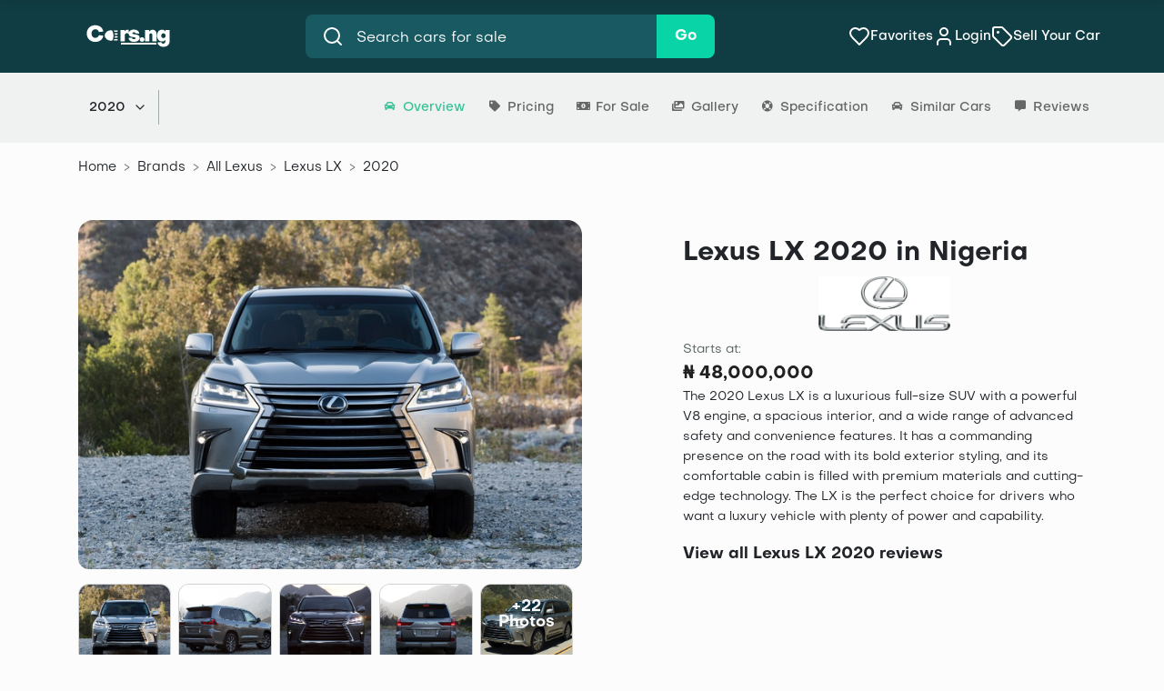

--- FILE ---
content_type: text/html; charset=UTF-8
request_url: https://cars.ng/lexus/lx/2020
body_size: 56551
content:
<!doctype html>
<html lang="en">

<head>
    <meta charset="utf-8">
    <meta name="viewport" content="width=device-width, initial-scale=1">

    <!-- CSRF Token -->
    <meta name="csrf-token" content="Bmx1HYv2b5zYAEFm0T6bKHcUF01VbGspjnk61FfE">
    <meta itemprop="name" content="Cars.ng" />
    <meta itemprop="url" content="https://cars.ng/lexus/lx/2020">

    <meta name="author" content="Cars.ng">

    <link rel="canonical" href="https://cars.ng/lexus/lx/2020" />

    <meta property="og:type" content="website" />
    <meta property="og:image" content="        https://images.cars.ng/images/cars-ng/product_lexus_lx_2020_075747_1.jpg
    ">
    <meta property="og:image:secure_url" content="        https://images.cars.ng/images/cars-ng/product_lexus_lx_2020_075747_1.jpg
    ">
    <meta property="og:image:type" content="image/png">
    

        <meta name="description"
        content="Buy or sell Lexus LX 2020 in Nigeria.See prices, pictures, and spec of Lexus LX 2020.">
    <meta property="og:description"
        content="Buy or sell Lexus LX 2020 in Nigeria.See prices, pictures, and spec of Lexus LX 2020.">
    <meta property="og:url" content="https://cars.ng/lexus/lx/2020" />
    <meta property="og:site_name" content="Lexus LX 2020 in Nigeria." />
    <meta name="keywords"
        content="car, cars, used cars, buy car, sell car, models, brands, popular cars, car prices, new cars, car types, car brands in Nigeria, all car brands in Nigeria, best car brands in Nigeria, Lexus LX 2020">
        
    <meta name="robots" content="index,follow">
    <title>    Lexus Lx 2020 In Nigeria
</title>

    <!-- Favicon -->
    <link rel="icon" type="image/png" href="https://cars.ng/img/logos/favicon.png">


    <!-- Scripts -->
    

    <!-- Favicon -->
    <link rel="icon" type="image/png" href="https://cars.ng/img/logos/favicon.png">
    <!-- Fonts -->
    <link rel="dns-prefetch" href="//fonts.gstatic.com">

    <!-- Styles -->
    <style >[wire\:loading], [wire\:loading\.delay], [wire\:loading\.inline-block], [wire\:loading\.inline], [wire\:loading\.block], [wire\:loading\.flex], [wire\:loading\.table], [wire\:loading\.grid], [wire\:loading\.inline-flex] {display: none;}[wire\:loading\.delay\.shortest], [wire\:loading\.delay\.shorter], [wire\:loading\.delay\.short], [wire\:loading\.delay\.long], [wire\:loading\.delay\.longer], [wire\:loading\.delay\.longest] {display:none;}[wire\:offline] {display: none;}[wire\:dirty]:not(textarea):not(input):not(select) {display: none;}input:-webkit-autofill, select:-webkit-autofill, textarea:-webkit-autofill {animation-duration: 50000s;animation-name: livewireautofill;}@keyframes livewireautofill { from {} }</style>
    <link rel="stylesheet" href="https://stackpath.bootstrapcdn.com/bootstrap/4.5.2/css/bootstrap.min.css"
        integrity="sha384-JcKb8q3iqJ61gNV9KGb8thSsNjpSL0n8PARn9HuZOnIxN0hoP+VmmDGMN5t9UJ0Z" crossorigin="anonymous">
    <link href="https://cars.ng/css/app.css" rel="stylesheet">
    <link href="https://cars.ng/css/blog.css" rel="stylesheet">
    <link href="https://cars.ng/css/dealerlist.css" rel="stylesheet">
    <link rel="stylesheet" href="https://use.fontawesome.com/releases/v5.8.1/css/all.css"
        integrity="sha384-50oBUHEmvpQ+1lW4y57PTFmhCaXp0ML5d60M1M7uH2+nqUivzIebhndOJK28anvf" crossorigin="anonymous">

    
    <link rel="stylesheet" href="https://cdnjs.cloudflare.com/ajax/libs/slick-carousel/1.8.1/slick.css"
        integrity="sha512-wR4oNhLBHf7smjy0K4oqzdWumd+r5/+6QO/vDda76MW5iug4PT7v86FoEkySIJft3XA0Ae6axhIvHrqwm793Nw=="
        crossorigin="anonymous" />
    <link rel="stylesheet" href="https://cdnjs.cloudflare.com/ajax/libs/slick-carousel/1.8.1/slick-theme.css"
        integrity="sha512-6lLUdeQ5uheMFbWm3CP271l14RsX1xtx+J5x2yeIDkkiBpeVTNhTqijME7GgRKKi6hCqovwCoBTlRBEC20M8Mg=="
        crossorigin="anonymous" />
    <link rel="stylesheet" href="https://cdnjs.cloudflare.com/ajax/libs/font-awesome/5.15.3/css/all.min.css"
        integrity="sha512-iBBXm8fW90+nuLcSKlbmrPcLa0OT92xO1BIsZ+ywDWZCvqsWgccV3gFoRBv0z+8dLJgyAHIhR35VZc2oM/gI1w=="
        crossorigin="anonymous" />

    <!-- CSS for intl-tel-input -->
    <link rel="stylesheet" href="https://cdnjs.cloudflare.com/ajax/libs/intl-tel-input/17.0.8/css/intlTelInput.css" />

    <link href="https://cdn.jsdelivr.net/npm/select2@4.1.0-rc.0/dist/css/select2.min.css" rel="stylesheet" />
    <!-- JS for intl-tel-input -->
    <script src="https://cdnjs.cloudflare.com/ajax/libs/intl-tel-input/17.0.8/js/intlTelInput.min.js"></script>

    <!-- JS for Swiper  -->
    <script src="https://cdn.jsdelivr.net/npm/swiper@11.1.14/swiper-bundle.min.js"></script>
    <!-- Style for Swiper  -->
    <link rel="stylesheet" href="https://cdn.jsdelivr.net/npm/swiper@11.1.14/swiper-bundle.min.css">

    <script src="https://cdn.jsdelivr.net/npm/moment"></script>
    <link rel="stylesheet" href="https://cars.ng/css/style.css">
        <script type="application/ld+json">
                                                                                                                                                                                                                                                                                                                                                                                                                                                                                                                                                                                                                                                                                                                                                        {
                                                                                                                                                                                                                                                                                                                                                                                                                                                                                                                                                                                                                                                                                                                                                            "@context": "https://schema.org",
                                                                                                                                                                                                                                                                                                                                                                                                                                                                                                                                                                                                                                                                                                                                                            "@type": "BreadcrumbList",
                                                                                                                                                                                                                                                                                                                                                                                                                                                                                                                                                                                                                                                                                                                                                            "itemListElement": [{
                                                                                                                                                                                                                                                                                                                                                                                                                                                                                                                                                                                                                                                                                                                                                                "@type": "ListItem",
                                                                                                                                                                                                                                                                                                                                                                                                                                                                                                                                                                                                                                                                                                                                                                "position": 1,
                                                                                                                                                                                                                                                                                                                                                                                                                                                                                                                                                                                                                                                                                                                                                                "name": "suv",
                                                                                                                                                                                                                                                                                                                                                                                                                                                                                                                                                                                                                                                                                                                                                                "item": "https://cars.ng/suvs"
                                                                                                                                                                                                                                                                                                                                                                                                                                                                                                                                                                                                                                                                                                                                                            },
                                                                                                                                                                                                                                                                                                                                                                                                                                                                                                                                                                                                                                                                                                                                                            {
                                                                                                                                                                                                                                                                                                                                                                                                                                                                                                                                                                                                                                                                                                                                                                "@type": "ListItem",
                                                                                                                                                                                                                                                                                                                                                                                                                                                                                                                                                                                                                                                                                                                                                                "position": 2,
                                                                                                                                                                                                                                                                                                                                                                                                                                                                                                                                                                                                                                                                                                                                                                "name": "All lexus",
                                                                                                                                                                                                                                                                                                                                                                                                                                                                                                                                                                                                                                                                                                                                                                "item": "https://cars.ng/lexus"
                                                                                                                                                                                                                                                                                                                                                                                                                                                                                                                                                                                                                                                                                                                                                            },
                                                                                                                                                                                                                                                                                                                                                                                                                                                                                                                                                                                                                                                                                                                                                            {
                                                                                                                                                                                                                                                                                                                                                                                                                                                                                                                                                                                                                                                                                                                                                                "@type": "ListItem",
                                                                                                                                                                                                                                                                                                                                                                                                                                                                                                                                                                                                                                                                                                                                                                "position": 3,
                                                                                                                                                                                                                                                                                                                                                                                                                                                                                                                                                                                                                                                                                                                                                                "name": "lexus suvs",
                                                                                                                                                                                                                                                                                                                                                                                                                                                                                                                                                                                                                                                                                                                                                                "item": "https://cars.ng/lexus/suvs"
                                                                                                                                                                                                                                                                                                                                                                                                                                                                                                                                                                                                                                                                                                                                                            },
                                                                                                                                                                                                                                                                                                                                                                                                                                                                                                                                                                                                                                                                                                                                                            {
                                                                                                                                                                                                                                                                                                                                                                                                                                                                                                                                                                                                                                                                                                                                                                "@type": "ListItem",
                                                                                                                                                                                                                                                                                                                                                                                                                                                                                                                                                                                                                                                                                                                                                                "position": 4,
                                                                                                                                                                                                                                                                                                                                                                                                                                                                                                                                                                                                                                                                                                                                                                "name": "Lexus LX"
                                                                                                                                                                                                                                                                                                                                                                                                                                                                                                                                                                                                                                                                                                                                                            }]
                                                                                                                                                                                                                                                                                                                                                                                                                                                                                                                                                                                                                                                                                                                                                        }
                                                                                                                                                                                                                                                                                                                                                                                                                                                                                                                                                                                                                                                                                                                                                </script>

    <style>
        .breadcrumb {
            padding-left: 1rem !important;
        }

        .trim-nav-dropdown .breadcrumb {
            padding: 0 !important;
        }

        .trim-nav-dropdown .breadcrumb-wrapper {
            border-top: 0 !important;
        }


        main {
            display: flex;
            flex-direction: column !important;
        }


        .fs-7 {
            font-size: 0.8rem;
            font-weight: 500;
        }

        .car-card-container {
            display: flex;
            flex-direction: row-reverse;
            justify-content: space-between;
            margin: 0;
            position: relative;
            margin-bottom: 2rem;
        }

        .left-column {
            /* background: #EBFFFB;
                            border: 1px solid #D7FFF7;
                            border-radius: 20px;
                            padding: 1.3rem; */
            width: 40%;
        }

        .brand-logo {
            width: fit-content;
            height: 60px;
            object-fit: contain;
        }

        .brand-logo img {
            width: 100%;
            height: 100%;
            object-fit: contain;

        }

        .right-column {
            width: 50%;
        }

        .header {
            display: flex;
            justify-content: space-between;
            align-items: center;
            margin-bottom: 20px;
        }

        .year-selector-swiper {
            position: relative;
            width: 100%;
            max-width: 300px;
            margin: 0 auto 0 0;
            border: 1px solid #103D43;
            border-radius: 999px;
            padding: 6.4px;
            display: flex;
            align-items: center;
            justify-content: space-between;
        }


        .swiper-slide {
            width: auto !important;
            flex-shrink: 0;
        }

        .year-btn {
            display: inline-block;
            padding: 0.75rem 1rem !important;
            background: #f5f5f5;
            color: #333;
            text-decoration: none;
            border-radius: 999px;
            transition: all 0.3s ease;
            font-weight: 500;
            white-space: nowrap;
        }

        .year-btn:hover {
            background: #e0e0e0;
        }

        .year-btn.active {
            background: #09d4a8;
            color: white;
        }

        .year-swiper-next,
        .year-swiper-prev {
            margin: 0 !important;
            position: relative !important;
            width: 2rem;
            height: 2rem;
            background: transparent;
            display: flex;
            align-items: center;
            justify-content: center;
            cursor: pointer;
            transition: all 0.3s ease;
            z-index: 10;
            border-radius: 50%;
        }

        .year-swiper-next {
            right: 0;
        }

        .year-swiper-prev {
            left: 0;
        }

        .year-swiper-next:hover,
        .year-swiper-prev:hover {
            background: rgba(0, 0, 0, 0.2);
        }

        .year-swiper-next.swiper-button-disabled,
        .year-swiper-prev.swiper-button-disabled {
            display: none;
        }

        .year-swiper-next i,
        .year-swiper-prev i {
            font-size: 12px;
            color: #333;
        }

        /* Mobile responsiveness */
        @media (max-width: 768px) {
            .year-swiper {
                padding: 0 30px;
            }

            .year-btn {
                padding: 6px 12px;
                font-size: 14px;
            }
        }

        .rating {
            display: flex;
            align-items: center;
            background: #38C498;
            color: white;
            padding: 0.3rem;
            border-radius: 5px;
            font-weight: 600;
            font-size: 1rem;
        }

        .rating::before {
            content: "★";
            margin-right: 5px;
        }

        .content {
            width: 100%;
        }

        .car-info h2 {
            font-size: 2rem;
            color: #212121;
            margin-bottom: 6px;
            font-weight: 700;
        }

        .brand {
            display: flex;
            justify-content: start;
            align-items: center;
            margin-bottom: 10px;
            color: #4b5563;
            font-weight: 500;
        }

        .brand p {
            margin: 0;
        }

        .price-section {
            margin-bottom: 0;
        }

        .starts-at {
            color: #52605E;
            font-size: 14px;
            margin-bottom: 0;
        }

        .price {
            font-size: 1.2rem;
            font-weight: 700;
            color: #212121;
            padding: 0;
            margin-bottom: 0;
        }

        .trim-label {
            color: #52605E;
            font-size: 14px;
            margin-bottom: 10px;
        }

        .custom-select-wrapper {
            position: relative;
            width: 100%;
            height: 3.4rem;
        }

        .custom-select {
            position: relative;
            cursor: pointer;
            display: flex;
            align-items: center;
            justify-content: space-between;
            background: transparent;
            border: 1px solid #103D43;
            border-radius: 0.5rem !important;
            padding: 0.9rem 1.9rem;
            width: 100%;
            font-size: 1rem;
            height: 100%;
            color: #1f2937;
        }


        .selected-text {
            color: #1f2937;
            font-size: 1rem;
            background-color: transparent !important;
            cursor: pointer;
            font-weight: 700;
        }

        .selected-text.placeholder {
            font-weight: 100;
        }

        .select-arrow {
            transition: transform 0.3s ease;
            color: #6b7280;
            flex-shrink: 0;
            margin-left: 10px;
            width: 0;
            height: 0;
            border-left: 5px solid transparent;
            border-right: 5px solid transparent;
            border-top: 5px solid #6b7280;
        }

        .custom-select.open .select-arrow {
            transform: rotate(180deg);
        }

        .select-dropdown {
            position: absolute;
            top: calc(100% + 1rem);
            left: 0;
            right: 0;
            background: white;
            border: 1px solid #103D43;
            border-radius: 1rem;
            z-index: 1000;
            overflow-y: auto;
            opacity: 0;
            visibility: hidden;
            transform: translateY(-10px);
            transition: all 0.3s ease;
            display: flex;
            flex-direction: column;
        }

        .custom-select.open .select-dropdown {
            opacity: 1;
            visibility: visible;
            transform: translateY(0);
        }

        .select-option {
            padding: 12px 20px;
            cursor: pointer;
            transition: background-color 0.2s ease;
            font-size: 16px;
            color: #1f2937;
            text-decoration: none;
        }

        .select-option:hover {
            background-color: #f3f4f6;
        }

        .select-option.selected {
            background-color: #4ade80;
            color: white;
        }


        a.cta-button {
            width: 100% !important;
            background: #38C498;
            color: white;
            border: none;
            border-radius: 25px;
            padding: 0.9rem 1.9rem;
            font-size: 1rem;
            font-weight: 600;
            cursor: pointer;
            transition: all 0.3s ease;
            text-align: center;
        }

        .cta-button:hover {
            background: #22c55e;
            transform: translateY(-2px);
        }

        .right-column {
            display: flex;
            justify-content: center;
            align-items: center;
        }

        .car-image img {
            max-width: 100%;
            height: auto;
            filter: drop-shadow(0 10px 20px rgba(0, 0, 0, 0.2));
        }

        .car-image-container {
            max-width: 600px;
            height: 100%;
            overflow: hidden;
            border-radius: 1rem;
            display: flex;
            align-items: center;
        }

       

        .photos-section {
            display: flex;
            flex-direction: column;

        }


        .center-image-container {
            width: 100% !important;
            height: 383.531px !important;
            border-radius: 12px !important;
            overflow: hidden;
            display: flex;
            justify-content: center;
            align-items: center;
        }

        @media (max-width: 992px) {
            .center-image-continer {
                width: 100% !important;
                height: 340 !important;

            }

           
        }

        .photos-section .photos {
            display: grid;
            grid-template-columns: repeat(5, 102.391px);
            grid-template-rows: 90.891px;
            gap: 0.5rem;
            overflow-x: auto;
            margin-top: 1rem;
        }

        @media (max-width: 992px) {
            .photos-section .photos {
                grid-template-columns: repeat(5, minmax(85px, 1fr));
            }
        }

        

        .sticky-nav {
            position: fixed;
            top: 0;
            left: 0;
            right: 0;
            background: #F0F2F1;
            z-index: 1000;
            box-shadow: 0 2px 10px rgba(0, 0, 0, 0.1);
            padding: 8px 16px;
            transform: translateY(-100%);
            transition: transform 0.3s ease-in-out;
        }

        .sticky-nav.show {
            transform: translateY(0);
        }

        .sticky-nav-content {
            display: flex;
            align-items: center;
            justify-content: space-between;
            max-width: 1250px;
            margin: 0 auto;
        }

        .sticky-nav-left {
            display: flex;
            align-items: center;
            gap: 16px;
        }

        .sticky-nav .dropdown-menu {
            max-width: 20rem;
            margin-left: 1rem;
        }

        .dropdown-item {
            padding: 0.5rem;
        }


        .sticky-nav-right {
            display: flex;
            align-items: center;
            justify-content: space-between;
            gap: 0.75rem;
            height: 3.4rem;
        }

        .sticky-nav-year-selector {
            display: flex;
            align-items: center;
            gap: 8px;

        }

        .sticky-nav-left-arrow,
        .sticky-nav-right-arrow {
            border: none;
        }

        .sticky-nav .year-buttons-container {
            border: 1px solid #D4D6D5;
            border-radius: 999px;
            padding: 0.3rem;
        }

        .sticky-nav .year-btn {
            border: none;
            background: transparent;
            border-radius: 20px;
            font-size: 0.875rem;
            font-weight: 500;
            cursor: pointer;
            transition: all 0.2s ease;
        }

        .sticky-nav .years-container {
            border: 1px solid #D4D6D5;
            border-radius: 999px;
            padding: 0.3rem;
        }

        .sticky-nav .year-btn.navigate {
            padding: 0;
        }

        .sticky-nav .year-btn.active {
            background: #38C498;
            color: white;
        }

        .overview-dropdown {
            display: flex;
            align-items: center;
            gap: 8px;
            padding: 8px 12px;
            background: transparent;
            border-right: 1px solid #A1ABAC;
            cursor: pointer;
            font-size: 0.875rem;
            font-weight: 500;
        }

        .sticky-nav .custom-select-wrapper {
            margin: 0;

            max-width: 10rem;
        }

        .sticky-nav .custom-select-wrapper .custom-select {
            border: 1px solid #A1ABAC;
            border-radius: 0.5rem;
            padding: 0.5rem;
            width: 100%;
            max-width: 10rem;
        }

        .see-offers-btn {
            background: #38C498;
            color: white;
            border: none;
            padding: 10px 20px;
            height: 100%;
            width: 10rem;
            border-radius: 0.5rem;
            font-weight: 500;
            cursor: pointer;
            transition: background 0.2s ease;
        }

        .section-container,
        .type-container {
            position: relative;
            padding: 2.5rem 1.5rem 1.5rem 1.5rem;
            background-color: #fff;
            border: 1px solid #24272C1A;
            box-shadow: 0 1px 2px 0 #24272C1A;
            border-radius: 16px;
            margin-top: 2.5rem;
        }

        .search-form {
            height: 3rem;
        }

        .search-location-div {
            position: relative;
            background-color: #fff;
            border-radius: 50%;
            height: 100%;
            padding: 0 !important;
        }

        .search-location-icon {
            position: absolute;
            left: 10px;
            top: 50%;
            transform: translateY(-50%) !important;
            color: #757575;
            border: none;
            z-index: 5;
            padding: 0;
            pointer-events: none;
            transition: color 0.2s ease;
        }


        .nav-search-location {
            background: none;
            border: 1px solid #D8D8D8;
            color: #757575;
            padding-left: 56px;
            height: 100%;
            width: 100%;
            border-radius: 24px !important;
        }

        .nav-search-location::placeholder {
            color: #757575;
        }

        .nav-search-location:focus {
            border: 1px solid #09D4A8;
            outline: none !important;
            background-color: #fff !important;
            color: #2B2A30 !important;
            box-shadow: none !important;
        }

        .nav-search-location:focus::placeholder {
            color: #2B2A30 !important;
        }

        .nav-search-location:focus+.search-icon,
        .nav-search-location:focus~.search-icon,
        .search-location-div:focus-within .search-icon {
            color: #2B2A30 !important;
        }

        .results-container {
            margin-top: 1rem;
        }

        .empty-state {
            align-items: center;
            justify-content: center;
        }

        a.state-card {
            width: 156px;
            height: 171px;
            text-decoration: none !important;
            display: flex;
            flex-direction: column;
            justify-content: center;
            align-items: center;
            box-shadow: 0 1px 3px rgba(36, 39, 44, 0.15);
            border-radius: 8px;
            transition: all ease 500ms;
            padding-block: 17px;
            z-index: 2;
            background-color: white;

        }

        a.state-card:hover {
            box-shadow: 0 5px 12px rgba(36, 39, 44, 0.15);
        }

        a.state-card p {
            font-size: 12px;
            color: rgba(36, 39, 44, 0.5);
            line-height: 21px;
            margin-top: 5px;
            margin-bottom: 0;
        }

        a.state-card h3 {
            font-size: 16px;
            color: rgba(36, 39, 44, 1);
            line-height: 21px;
            margin: 0;
        }

        .city-background {
            position: absolute;
            bottom: 0;
            right: 0;
        }


        .empty-state {
            display: flex;
            justify-content: center;
            align-items: center;
            padding: 3rem 2rem;
            border-radius: 12px;
            position: relative;
            overflow: hidden;
            width: 100% !important;
        }

        .empty-state-content {
            margin: 0 auto;
            text-align: center;
            max-width: 450px;
            position: relative;
            z-index: 1;
            animation: fadeInUp 0.6s ease-out;
        }

        .empty-state-content i {
            display: block;
            font-size: 4rem !important;
            color: #cbd5e0 !important;
            margin-bottom: 1.5rem !important;
            animation: pulse 2s infinite;
            transition: all 0.3s ease;
        }

        .empty-state-content:hover i {
            color: #a0aec0 !important;
            transform: scale(1.1);
        }

        .empty-state-content .show-more {
            margin: 0 auto;
        }

        .empty-state-content .show-more i {
            font-size: 0.875rem !important;
            margin: 0 !important;
            transition: transform 0.3s ease;
        }

        .empty-state-content h4 {
            font-size: 1.5rem;
            font-weight: 600;
            margin-bottom: 1rem;
            color: #2d3748;
            line-height: 1.3;
        }

        .empty-state-content p {
            font-size: 1rem;
            color: #718096;
            margin-bottom: 2rem;
            line-height: 1.6;
            font-weight: 400;
        }

        .engine-description {
            position: relative;
            cursor: pointer;
            transition: all 0.3s ease;
        }

        .engine-description.expandable {
            cursor: pointer;
        }

        .engine-description.expandable:hover {
            opacity: 0.95;
        }

        .engine-description.expandable:hover::after {
            content: "Click to expand";
            position: absolute;
            top: -30px;
            left: 0;
            background: #333;
            color: white;
            padding: 4px 8px;
            border-radius: 4px;
            font-size: 12px;
            white-space: nowrap;
            z-index: 1000;
            animation: fadeIn 0.3s ease;
        }

        .engine-description.expandable:hover::before {
            content: "";
            position: absolute;
            top: -6px;
            left: 20px;
            width: 0;
            height: 0;
            border-left: 6px solid transparent;
            border-right: 6px solid transparent;
            border-top: 6px solid #333;
            z-index: 1000;
        }

        .specs-container {
            margin: 0 auto;
            background: transparent;
            border-radius: 1rem;
            overflow: hidden;
            border: 1px solid #24272C1A;
            width: 100%;
            position: relative;

            .header h2 {
                font-size: 1.7rem;
                font-weight: 700;
                color: #212121;
                margin: 0 0 10px 0;
            }

            .header p {
                color: #8592A3;
                font-size: 0.875rem;
                margin: 0 0 10px 0;
            }

            .header {
                display: flex;
                flex-direction: column;
                justify-content: center;
                align-items: start;
                text-align: left;
                padding: 2rem 1.7rem 0 1.7rem;
                margin: 0;
            }


            .tabs {
                display: flex;
                padding: 0 32px;
                border-bottom: 1px solid #e9ecef;
            }

            .tab {
                padding: 16px 0 8px 0;
                margin-right: 20px;
                font-weight: 500;
                color: #24272CB2;
                font-size: 0.875rem;
                cursor: pointer;
                border-bottom: 3px solid transparent;
                transition: all 0.2s ease;
            }

            .tab.active {
                color: #24272C;
                border-bottom-color: #38C498;
            }

            .content {
                padding: 32px;
            }

            .specs-grid {
                display: grid;
                grid-template-columns: 1fr 1fr;
                gap: 32px;
            }

            .left-column,
            .right-column {
                width: 100%;
                padding: 0;
                background: transparent;
                border: none;
            }

            .right-column {
                display: flex;
                flex-direction: column;
                justify-content: start;
            }

            .spec-item {
                font-size: 1rem;
                display: flex;
                align-items: flex-start;
                padding: 1.2rem 0;
                width: 100%;
            }

            .spec-item svg {
                margin-top: 0.2rem;
            }

            .spec-item:first-child {
                padding-top: 0;
            }

            .spec-item:last-child {
                border-bottom: none;
            }

            .spec-icon {
                width: 24px;
                height: 24px;
                margin-right: 16px;
                margin-top: 2px;
                flex-shrink: 0;
            }

            .spec-content {
                flex: 1;
                display: grid;
                grid-template-columns: 1fr 1fr;
                margin-left: 0.3rem;

            }

            .spec-label {
                font-weight: 600;
                color: #212529;
                margin-bottom: 4px;
            }

            .spec-value {
                color: #495057;
                line-height: 1.4;
            }

            .color-swatches {
                display: flex;
                gap: 8px;
                margin-top: 4px;
            }

            .color-swatch {
                width: 24px;
                height: 24px;
                border-radius: 50%;
                border: 2px solid #fff;
                box-shadow: 0 0 0 1px rgba(0, 0, 0, 0.1);
            }



            .color-yellow {
                background: linear-gradient(135deg, #ffd700, #ffed4e);
            }

            .color-blue {
                background: linear-gradient(135deg, #3b82f6, #1d4ed8);
            }

            .color-green {
                background: linear-gradient(135deg, #10b981, #059669);
            }

            .color-purple {
                background: linear-gradient(135deg, #8b5cf6, #7c3aed);
            }

            .color-black {
                background: #1f2937;
            }

            .mpg-badge {
                display: inline-flex;
                align-items: center;
                gap: 8px;
            }

            .info-icon {
                color: #6c757d;
                display: flex;
                align-items: center;
                justify-content: center;
                cursor: help;
                margin-top: -0.2rem;
            }

            .view-more {
                position: absolute;
                bottom: 32px;
                right: 32px;
                display: flex;
                align-items: center;
                gap: 8px;
                color: #38C498;
                font-weight: 600;
                text-decoration: none;
                padding: 12px 20px;
                border-radius: 8px;
                transition: all 0.2s ease;
            }

            .view-more:hover {
                background: #f8f9fa;
            }

            .arrow-icon {
                width: 20px;
                height: 20px;
                background: #38C498;
                border-radius: 50%;
                display: flex;
                align-items: center;
                justify-content: center;
                color: white;
                font-size: 12px;
            }

            .specs-container {
                position: relative;
            }


        }


        /* Animation keyframes */
        @keyframes fadeInUp {
            from {
                opacity: 0;
                transform: translateY(30px);
            }

            to {
                opacity: 1;
                transform: translateY(0);
            }
        }

        @keyframes pulse {

            0%,
            100% {
                opacity: 0.7;
            }

            50% {
                opacity: 1;
            }
        }

        @media (max-width: 768px) {
            .specs-grid {
                grid-template-columns: 1fr;
                gap: 24px;
            }

            .header {
                padding: 24px 20px 20px;
            }

            .content {
                padding: 24px 20px;
            }

            .tabs {
                padding: 0 20px;
            }

            .tab {
                margin-right: 24px;
            }

            .view-more {
                position: static;
                margin-top: 24px;
                justify-content: center;
            }
        }

        @media (max-width: 768px) {
            .empty-state {
                min-height: 280px;
                padding: 2rem 1rem;
                margin: 1rem 0;
            }

            .empty-state-content {
                max-width: 100%;
            }

            .empty-state-content i {
                font-size: 3rem !important;
                margin-bottom: 1rem !important;
            }

            .empty-state-content h4 {
                font-size: 1.25rem;
            }

            .empty-state-content p {
                font-size: 0.9rem;
                margin-bottom: 1.5rem;
            }

        }

        @media (max-width: 480px) {
            .empty-state {
                min-height: 240px;
                padding: 1.5rem 0.75rem;
            }

            .empty-state-content i {
                font-size: 2.5rem !important;
            }

            .empty-state-content h4 {
                font-size: 1.1rem;
            }

            .empty-state-content p {
                font-size: 0.85rem;
            }
        }


        @media (max-width: 768px) {
            .content {
                grid-template-columns: 1fr;
                gap: 20px;
            }

            .car-info h1 {
                font-size: 1.7rem;
            }

            .price {
                font-size: 1.5rem;
            }

            .car-card {
                padding: 20px;
                margin: 10px;
            }

            .header {
                flex-direction: column;
                gap: 15px;
                align-items: stretch;
            }

            .year-selector {
                justify-content: center;
            }
        }

        .main-container {
            flex-direction: column;
        }

        .capitalize {
            text-transform: capitalize
        }


        .overview .header-section {
            display: flex;
            justify-content: space-between;
            align-items: flex-start;
            margin-bottom: 2.5rem;
            gap: 2.5rem;
            margin-top: 1rem
        }


        .overview .content-wrapper {
            flex: 1;
            max-width: 700px;
        }

        .overview .main-title {
            font-size: 2.1rem;
            font-weight: 900;
            color: #000;
            margin: 0 0 15px 0;
            letter-spacing: -0.02em;
            line-height: 1;
            text-transform: uppercase;
        }

        .overview .subtitle {
            font-size: 1.5rem;
            font-weight: 600;
            text-transform: uppercase;
            color: #000;
            margin: 0 0 15px 0;
            letter-spacing: -0.01em;
            line-height: 1.2;
        }

        .overview .description {
            font-size: 0.875rem;
            color: #171717;
            margin: 0 0 15px 0;
            line-height: 1.5;
            font-weight: 400;
        }


        .car-details-container.overview {
            width: 100%;
            border: 1px solid #24272C1A;
            padding: 2rem 1.7rem 0 1.7rem;
            margin: 30px 0 60px 0;
            border-radius: 1rem;
        }

        .overview .left-column {
            width: 100%;
            background: transparent;
            padding: 0;
            border: 0;
        }

        .car-details-container.overview .car-header {
            display: flex;
            justify-content: space-between;
            align-items: center;
            margin-bottom: 1rem;
        }

        .car-details-container.overview .car-header p {
            color: #212121;
            font-size: 0.875rem;
            margin: 0 0 10px 0;
        }

        .review-text {
            text-decoration: none;
        }

        .review-text:hover {
            text-decoration: underline;

        }

        .car-details-container.overview .car-header h2 {
            font-size: 1.7rem;
            font-weight: 700 !important;
            color: #212121 !important;
            margin: 0 0 10px 0;
        }

        .overview .car-description>p {
            text-align: justify;
            line-height: 1.8;
            color: #171717;
            font-size: 1rem;
            margin-bottom: 1.5rem;
        }


        .overview .review-count {
            background: #38C498 !important;
            padding: 0.3rem !important;
            border-radius: 4px;
        }

        .overview .right-column {
            background: #F2F8F8;
            padding: 1.4rem;
            display: flex;
            width: 100%;
            flex-direction: column;
            border-radius: 0.875rem;
        }

        .overview .right-column p {
            margin-bottom: 0;
        }

        .overview .pros-section {
            width: 100%;
        }

        .overview .pro-icon svg {
            margin-top: -0.1rem;
        }

        .overview .pricing-section {
            flex: 1;
            display: flex;
            flex-direction: column;
            gap: 0.75rem;
            width: 100%;
            justify-content: flex-end;
        }

        .overview .price-button {
            color: white;
            padding: 1rem 1.2rem;
            border-radius: 12px;
            text-decoration: none;
            display: flex;
            justify-content: space-between;
            align-items: center;
            transition: transform 0.2s, box-shadow 0.2s;
        }

        .overview .price-button.new-car {
            background: #38C498;
        }

        .overview .price-button.used-car {
            background: #103D43;
        }

        .overview .pricing-value {
            font-size: 0.8rem;
            font-weight: 700;
        }

        .overview .price-button.new-car:hover {
            color: white !important;
            text-decoration: none;
        }

        .overview .price-button.used-car:hover {
            color: white !important;
            text-decoration: none;
        }

        .overview .arrow-button {
            width: 2rem;
            height: 2rem;
            background: #fff;
            border-radius: 50%;
            display: flex;
            align-items: center;
            justify-content: center;
            font-weight: 900;
        }

        .overview .price-button.new-car .arrow-button {
            color: #38C498
        }

        .overview .price-button.used-car .arrow-button {
            color: #103D43;
        }

        @media (max-width: 767.98px) {
            .overview .cta-buttons-container {
                flex-direction: column;
            }

            .overview .year-buttons-container {
                flex-wrap: wrap;
            }

            .overview .year-button {
                text-align: center;
                margin-bottom: 8px;
                width: fit-content;
            }

            .overview .car-details-container .main-content {
                grid-template-columns: 1fr !important;
                gap: 20px !important;
            }

            .overview .car-details-container {
                padding: 15px !important;
            }

            .overview .car-details-container .car-header h1 {
                font-size: 24px !important;
            }

            .overview .car-details-container .pricing-section {
                max-width: 100% !important;
            }
        }

        .glance-specs-container {
            margin: 0 auto;
            margin-top: -1rem;
            background: transparent;
            margin-bottom: 3.75rem;
            border-radius: 1rem;
            overflow: hidden;
            border: 1px solid #24272C1A;
            width: 100%;
            position: relative;

            .header-title {
                font-size: 1.7rem;
                font-weight: 700;
                color: #212121;
                margin: 0 0 10px 0;
            }

            .header-subtitle {
                color: #8592A3;
                font-size: 0.875rem;
                margin: 0 0 10px 0;
            }

            .header {
                display: flex;
                flex-direction: column;
                justify-content: center;
                align-items: start;
                text-align: left;
                padding: 2rem 1.7rem 0 1.7rem;
                margin: 0;
            }


            .tabs {
                display: flex;
                padding: 0 32px;
                border-bottom: 1px solid #e9ecef;
            }

            .tab {
                padding: 16px 0 8px 0;
                margin-right: 20px;
                font-weight: 500;
                color: #24272CB2;
                font-size: 0.875rem;
                cursor: pointer;
                border-bottom: 3px solid transparent;
                transition: all 0.2s ease;
            }

            .tab.active {
                color: #24272C;
                border-bottom-color: #38C498;
            }

            .tab-content {
                display: none;
                opacity: 0;
                transform: translateY(20px);
                transition: opacity 0.3s ease, transform 0.3s ease;
            }

            .tab-content.active {
                display: block;
                opacity: 1;
                transform: translateY(0);
            }

            .content {
                padding: 32px;
            }

            .specs-grid {
                display: grid;
                grid-template-columns: 1fr 1fr;
                gap: 32px;
            }

            .specs-grid.top-features,
            .specs-grid.standout-features {
                grid-template-columns: 1fr;
            }

            .standout-features {
                .spec-content {
                    grid-template-columns: 0.5fr 1fr;
                }
            }

            .left-column,
            .right-column {
                width: 100%;
                padding: 0;
                background: transparent;
                border: none;
            }

            .right-column {
                display: flex;
                flex-direction: column;
                justify-content: start;
            }

            .spec-item {
                font-size: 1rem;
                display: flex;
                align-items: flex-start;
                padding: 1.2rem 0;
                width: 100%;
            }

            .spec-item svg {
                margin-top: 0.2rem;
            }

            .spec-item:first-child {
                padding-top: 0;
            }

            .spec-item:last-child {
                border-bottom: none;
            }

            .spec-icon {
                width: 24px;
                height: 24px;
                margin-right: 16px;
                margin-top: 2px;
                flex-shrink: 0;
            }

            .spec-content {
                flex: 1;
                display: grid;
                grid-template-columns: 1fr 1fr;
                margin-left: 0.3rem;

            }

            .spec-content.top-features-content {
                grid-template-columns: 0.4fr 1fr;
            }

            .spec-label {
                font-weight: 700;
                color: #24272C;
                margin-bottom: 4px;
            }

            .spec-value {
                color: #555555;
                line-height: 1.4;
            }

            .color-swatches {
                display: flex;
                gap: 8px;
                margin-top: 4px;
            }

            .color-swatch {
                width: 24px;
                height: 24px;
                border-radius: 50%;
                border: 2px solid #fff;
                box-shadow: 0 0 0 1px rgba(0, 0, 0, 0.1);
            }



            .color-yellow {
                background: linear-gradient(135deg, #ffd700, #ffed4e);
            }

            .color-blue {
                background: linear-gradient(135deg, #3b82f6, #1d4ed8);
            }

            .color-green {
                background: linear-gradient(135deg, #10b981, #059669);
            }

            .color-purple {
                background: linear-gradient(135deg, #8b5cf6, #7c3aed);
            }

            .color-black {
                background: #1f2937;
            }

            .mpg-badge {
                display: inline-flex;
                align-items: center;
                gap: 8px;
            }

            .info-icon {
                color: #6c757d;
                display: flex;
                align-items: center;
                justify-content: center;
                cursor: help;
                margin-top: -0.2rem;
            }

            .view-more {
                position: absolute;
                bottom: 32px;
                right: 32px;
                display: flex;
                align-items: center;
                gap: 8px;
                color: #38C498;
                font-weight: 600;
                text-decoration: none;
                padding: 12px 20px;
                border-radius: 8px;
                transition: all 0.2s ease;
            }

            .view-more:hover {
                background: #f8f9fa;
            }

            .arrow-icon {
                width: 20px;
                height: 20px;
                background: #38C498;
                border-radius: 50%;
                display: flex;
                align-items: center;
                justify-content: center;
                color: white;
                font-size: 12px;
            }

            .specs-container {
                position: relative;
            }


        }

        .specs-grid {
            display: grid;
            grid-template-columns: 1fr 1fr;
            gap: 32px;
        }

        .description-text {
            position: relative;
            cursor: pointer;
            transition: all 0.3s ease;
        }

        .description-text.expandable {
            cursor: pointer;
        }

        .description-text.expandable:hover {
            opacity: 0.95;
        }

        .description-text.expandable:hover::after {
            content: "Click to expand";
            position: absolute;
            top: -30px;
            left: 0;
            background: #333;
            color: white;
            padding: 4px 8px;
            border-radius: 4px;
            font-size: 12px;
            white-space: nowrap;
            z-index: 1000;
            animation: fadeIn 0.3s ease;
        }

        .description-text.expandable:hover::before {
            content: "";
            position: absolute;
            top: -6px;
            left: 20px;
            width: 0;
            height: 0;
            border-left: 6px solid transparent;
            border-right: 6px solid transparent;
            border-top: 6px solid #333;
            z-index: 1000;
        }

        .spec-container {
            background: transparent;
            margin: 0;
            border-radius: 1rem;
            border: 1px solid #24272C1A;
            width: 100%;
            font-weight: 700;
            overflow: hidden;

            .header {
                display: grid;
                grid-template-columns: 1fr 1fr;
                padding: 2rem;
            }

            .title {
                font-weight: 700;
                color: #1a1a1a;
            }

            .model {
                font-weight: 700;
                color: #919395;
            }

            .specs-table {
                width: 100%;
                overflow: hidden;
            }

            .spec-row {
                padding: 1rem 2rem;
                display: grid;
                grid-template-columns: 1fr 1fr;
            }

            .spec-row-white {
                background: transparent;
            }

            .spec-row-colored {
                background: #FAFAFA;
            }

            .spec-row:last-child {
                padding-bottom: 2rem;
            }

            .spec-label {
                font-size: 16px;
                color: #6b7280;
            }

            .spec-value {
                font-size: 16px;
                color: #1a1a1a;
            }

            .spec-value.dash {
                color: #6b7280;
            }

            .ratings {
                display: flex;
                flex-direction: column;
                gap: 0.3rem;
            }

            .ratings svg {
                margin-bottom: 0.4rem;
            }

            .review-count {
                color: #9D9D9D;
                font-size: 0.875rem
            }
        }

        .not-available {
            width: 50%;
            height: 100%;
            display: flex;
            justify-content: center;
            align-items: center;
        }

        .cars-section {
            border: 1px solid #24272C1A;
            padding: 1rem;
            padding-top: 1.5rem;
            display: flex;
            flex-direction: column;
            gap: 1rem;
            border-radius: 1rem;
            width: 100%;


            .cars-section .title {
                font-size: 1.3rem;
                font-weight: 700;
                color: #24272C;
                margin-bottom: 0;
            }

            .cars {
                display: grid;
                grid-template-columns: repeat(auto-fill, minmax(300px, 1fr));
                gap: 1.5rem;
            }

            .cars .card {
                transition: all 0.1s ease-in-out;
            }

            .cars .card:hover {
                border: 1px solid #09D4A8;
                box-sizing: border-box;
                box-shadow: 0px 3px 20px rgba(0, 0, 0, 0.07);
            }

            .cars .card img:hover {
                fill: #09D4A8;
            }

            .cars .desc {
                margin-top: -13px;
            }

            .specification {
                font-size: 16px;
            }

            .specification h4 {
                font-family: Bebas Neue;
                font-size: 24px;
            }

            .actives {
                background-color: #09D4A8;
                color: white;
            }

            ::-webkit-scrollbar {
                width: 5px;
                height: 1px;
                margin-inline: 2rem;
            }

            ::-webkit-scrollbar-track {
                background: #ebe5e5;
            }

            ::-webkit-scrollbar-thumb {
                background-color: #09D4A8;
                width: 2px;
                height: 3px;
            }

            ::-webkit-scrollbar-thumb:hover {
                background-color: #555;
            }

            .desc-top {
                text-align: justify;
                font-size: 1rem;
            }

            .img-container {
                justify-content: center;
            }

            .variants-filter-btn {
                background: transparent;
                border: none;
                height: 100%;
                font-weight: 500;
                color: #24272CB2;
                font-size: 0.875rem;
                margin: 0 !important;
            }

            .variants-filter-btn.active {
                border-bottom: 2px solid #38C498 !important;
                color: #24272C !important;
            }


            .tab {
                padding: 16px 0 8px 0;

                font-weight: 500;
                color: #24272CB2;
                font-size: 0.875rem;
                cursor: pointer;
                background: transparent;
                border: 0 0 3px 0;
                border-style: solid;
                border-color: transparent;
                transition: all 0.2s ease;
            }

            .tab.active {
                color: #24272C;
                border-bottom-color: #38C498;
            }

            .img-container img {
                width: 50%;
            }

            .years-list {
                white-space: nowrap;
            }

            .year-link {
                width: fit-content;
                margin-right: 0.8rem;
            }

            .links:hover {
                color: #09D4A8 !important;
            }

            .card-text .badge {
                background-color: #62e32f10;
                color: #09D4A8;
                font-size: 0.8rem;
            }

            .car-showcase {
                padding: 0;
                margin: 0;
                margin-bottom: 100px
            }

            .header-section {
                display: flex;
                justify-content: space-between;
                align-items: flex-start;
                margin-bottom: 2.5rem;
                gap: 2.5rem;
                margin-top: 1rem
            }

            .content-wrapper {
                flex: 1;
                max-width: 600px;
            }



            .main-title {
                font-size: 2rem;
                font-weight: 900;
                color: #000;
                margin: 0 0 15px 0;
                letter-spacing: -0.02em;
                line-height: 1;
                text-transform: uppercase;
            }

            .subtitle {
                font-size: 1.5rem;
                font-weight: 700;
                text-transform: uppercase;
                color: #000;
                margin: 0 0 15px 0;
                letter-spacing: -0.01em;
                line-height: 1.2;
            }

            .description {
                font-size: 0.875rem;
                color: #171717;
                margin: 0 0 15px 0;
                line-height: 1.5;
                font-weight: 400;
            }

            a.cta-button {
                background: #09D4A8;
                color: #fff;
                border: none;
                padding: 0.75rem 4rem;
                width: 100% !important;
                font-size: 1.1rem;
                font-weight: 600;
                border-radius: 8px;
                cursor: pointer;
                transition: all 0.3s ease;
                display: inline-block;
            }

            .cta-button:hover {
                background: linear-gradient(135deg, #00b894, #00a085);
                transform: translateY(-2px);
            }

            .cta-button:active {
                transform: translateY(0);
            }

            .rating-section {
                font-size: 1rem;
                color: #333;
                font-weight: 400;
                margin-bottom: 10px;
            }

            .rating-section span {
                text-decoration: none;
            }

            .rating-score {
                font-weight: 700;
                color: #000;
            }

            .review-count {
                font-weight: 700;
            }

            .logo-section {
                flex-shrink: 0;
                display: flex;
                align-items: flex-start;
                justify-content: center;
            }

            .brand-logo {
                width: 200px;
                height: 104px;
                object-fit: contain;
            }

            .brand-logo img {
                width: 100%;
                height: 100%;
                object-fit: contain;
                border-radius: 50%;
            }


            .hero-image-section {
                width: 100%;
                border-radius: 16px;
                overflow: hidden;
                position: relative;
            }

            .hero-image {
                width: 100%;
                height: 400px;
                object-fit: cover;
                display: block;
                border-radius: 16px;
            }

            .hero-image-placeholder {
                width: 100%;
                height: 400px;
                background: linear-gradient(135deg, #667eea 0%, #764ba2 100%);
                display: flex;
                align-items: center;
                justify-content: center;
                color: white;
                font-size: 1.5rem;
                font-weight: 600;
            }

            .new-car-card {
                position: relative;
                background: white;
                border-radius: 12px;
                padding: 0.75rem;
                border: 1px solid #f0f0f0;
                display: flex;
                flex-direction: column;
                transition: all 0.3s ease;
            }

            .new-car-card:hover {
                box-shadow: 0 4px 20px rgba(0, 0, 0, 0.12);
                transform: translateY(-2px);
            }

            .favorite-car-items {
                display: grid;
                grid-template-columns: repeat(auto-fill, minmax(18rem, 1fr));
                gap: 1rem;
            }

            .favorite-icon {
                position: absolute;
                top: 15px;
                right: 20px;
                cursor: pointer;
                z-index: 10;
                display: none;
            }

            .heart-circle {
                width: 25px;
                height: 25px;
                background: transparent;
                border-radius: 50%;
                border: 1px solid #09D4A8;
                display: flex;
                align-items: center;
                justify-content: center;
                transition: all 0.2s ease;
            }

            .heart-circle:hover {
                transform: scale(1.05);
            }

            .car-info {
                height: 5rem;
                margin-bottom: 1rem;
            }

            .car-title {
                font-size: 0.875rem;
                font-weight: 700;
                color: #1a1a1a;
                line-height: 1.2;
                width: 85%;
            }

            .car-description {
                font-size: 0.75rem;
                color: #666;
                margin: 0 0 0.2rem 0;
                line-height: 1.4;
            }

            .rating-badge {
                display: inline-flex;
                align-items: center;
                gap: 8px;
            }

            .rating-score {
                background: #ff8c00;
                color: #000;
                padding: 0.2rem 0.2rem;
                border-radius: 4px;
                font-size: 0.6rem;
                font-weight: 600;
            }

            .rating-text {
                font-size: 0.75rem;
                color: #333;
                max-width: 15rem;
                word-wrap: break-word;
                font-weight: 600;
                text-decoration: underline;
            }

            .car-image-container {
                width: 100%;
                height: 200px;
                margin-bottom: 20px;
                border-radius: 8px;
                overflow: hidden;
                background: #f8f9fa;
            }

            .car-image {
                width: 100%;
                height: 100%;
                object-fit: cover;
                transition: transform 0.3s ease;
            }

            .new-car-card:hover .car-image {
                transform: scale(1.02);
            }

            .pricing-options {
                flex: 1;
                display: flex;
                flex-direction: column;
                gap: 0.5rem;
                font-size: 0.75rem;
            }

            .pricing-option {
                display: flex;
                align-items: center;
                justify-content: space-between;
                padding: 0.65rem;
                border-radius: 8px;
                cursor: pointer;
                transition: all 0.2s ease;
                border: 2px solid transparent;
            }

            .pricing-option:hover {
                transform: translateX(4px);
            }

            .new-option {
                background: white;
                color: #09d4a8;
                border-color: #09d4a8;
            }

            .used-option {
                color: #103d43;
                border-color: #103d43;
            }

            .pricing-content {
                display: flex;
                flex-direction: column;
                gap: 4px;
                width: 85%;
            }

            .pricing-label {
                font-size: 0.65rem;
                font-weight: 500;
                opacity: 0.9;
            }

            .pricing-value {
                font-size: 0.65rem;
                font-weight: 700;
            }

            .pricing-arrow {
                width: 32px;
                height: 32px;
                border-radius: 50%;
                display: flex;
                align-items: center;
                justify-content: center;
                transition: all 0.2s ease;
            }

            .new-option .pricing-arrow {
                background: #09d4a8;
            }

            .used-option .pricing-arrow {
                background: #103d43;
            }

            .pricing-option:hover .pricing-arrow {
                transform: translateX(2px);
            }
        }


        .dropdown-selected {
            width: 100%;
            user-select: none;
            display: flex;
            justify-content: space-between;
            background: #FBFAFC;

            p {
                margin: 0;
            }
        }

        .sort-current {
            color: #000;
        }


        .custom-dropdown {
            z-index: 50;
        }

        .dropdown-options {
            position: absolute;
            z-index: 1000;
            top: 100%;
            left: 0;
            right: 0;
            background: #fff;
        }

        .dropdown-option {
            border: 0 0 1px 0;
        }

        @media (max-width: 768px) {
            .car-card-container {


                .header {
                    flex-direction: row
                }

                .year-selector {
                    width: fit-content;
                }

                .rating {
                    width: fit-content;
                    height: fit-content;
                }

                .current-view {
                    padding: 0 !important;
                }


            }

            .main-content {
                grid-template-columns: 1fr !important;
            }

            .spec-content {
                grid-template-columns: 1fr !important;
            }

            .results-container {
                flex-wrap: wrap;
            }

            .state-card {
                max-width: 130px;
            }
        }


        @media (max-width: 992px) {
            .car-card-container {
                flex-direction: column;
                gap: 1.5rem;
                margin-top: 1rem;

                .left-column,
                .right-column {
                    width: 100%;
                }
            }

            .current-view {
                width: fit-content;
            }
        }

        @media (max-width: 480px) {
            .left-column .header {
                flex-direction: column-reverse;
                gap: 1.4rem;
                margin-bottom: 0;
            }

            .left-column {
                padding: 0;

                .content {
                    padding-top: 0;
                }

                .car-info h2 {
                    font-size: 1.3rem;
                }
            }
        }

        .action-buttons {
            display: flex;
            flex-direction: column;
            gap: 0.5rem;
        }

        @media (max-width: 992px) {
            .fuel-gauge {
                width: 120px;
            }
        }

        .custom-select-wrapper:has(.custom-select.disabled) {
            cursor: not-allowed;
        }

        .custom-select.disabled {
            opacity: 0.6;
            cursor: not-allowed;

        }

        .custom-select.disabled:hover {
            cursor: not-allowed !important;
        }

        .custom-select.disabled .selected-text {
            color: #999;
        }

        .hero-section-select.custom-select-wrapper:has(.custom-select.disabled):hover::after {
            content: "No trims available";
            position: absolute;
            top: -30px;
            left: 0;
            background: #333;
            color: white;
            padding: 4px 8px;
            border-radius: 4px;
            font-size: 12px;
            white-space: nowrap;
            z-index: 1000;
            animation: fadeIn 0.3s ease;
        }

        .hero-section-select.custom-select-wrapper:has(.custom-select.disabled):hover::before {
            content: "";
            position: absolute;
            top: -6px;
            left: 20px;
            width: 0;
            height: 0;
            border-left: 6px solid transparent;
            border-right: 6px solid transparent;
            border-top: 6px solid #333;
            z-index: 1000;
        }

        .sticky-nav .custom-select-wrapper:has(.custom-select.disabled):hover::after {
            content: "No trims available";
            position: absolute;
            bottom: -30px;
            left: 0;
            background: #333;
            color: white;
            padding: 4px 8px;
            border-radius: 4px;
            font-size: 12px;
            white-space: nowrap;
            z-index: 30;
            animation: fadeIn 0.3s ease;
        }

        .sticky-nav .custom-select-wrapper:has(.custom-select.disabled):hover::before {
            transform: rotate(-180deg);
            content: "";
            position: absolute;
            bottom: -6px;
            left: 20px;
            width: 0;
            height: 0;
            border-left: 6px solid transparent;
            border-right: 6px solid transparent;
            border-top: 6px solid #333;
            z-index: 30;
        }

        .cars-section .swiper-container {
            overflow: hidden;
            padding: 0 20px;
            margin: 0 -20px;
        }

        .cars-section {
            position: relative;
            padding: 2.5rem 1.5rem 1.5rem 1.5rem;
            background-color: #fff;
            border: 1px solid #24272C1A;
            border-radius: 16px;
            margin-top: 2.5rem;

        }



        .section-controls {
            position: absolute;
            top: 50%;
            width: calc(100% + 40px);
            left: -20px;
            transform: translateY(-50%);
            pointer-events: none;
            z-index: 2;
        }

        @media (max-width: 640px) {
            .section-controls {
                width: calc(90% + 40px);
            }
        }

        .section-controls .control {
            width: 40px !important;
            height: 40px !important;
            border-radius: 50% !important;
            background-color: #fff !important;
            box-shadow: 0 2px 4px rgba(0, 0, 0, 0.1);
            position: absolute;
            display: flex;
            align-items: center;
            justify-content: center;
            cursor: pointer;
            pointer-events: auto;
            border: none;
        }

        .section-controls .control i {
            color: rgb(132, 132, 132);
        }

        .section-controls .swiper-button-prev {
            top: 25px;
            left: 4px;
        }

        .section-controls .swiper-button-next {
            top: 25px;
            right: 4px;
        }

        .swiper-button-prev,
        .swiper-button-next {
            z-index: 10 !important;
        }

        .swiper-button-prev::after,
        .swiper-button-next::after {
            display: block;
            content: "";
        }



        .swiper-wrapper,
        .swiper-wrapper2 {
            padding: 0 !important;
        }

        .swiper-slide a {
            text-decoration: none !important;
        }

        a.swiper-slide {
            text-decoration: none !important;
        }


        @media (max-width: 992px) {
            .section-controls .swiper-button-prev {
                left: 1.5rem;
            }

            .section-controls .swiper-button-next {
                right: 1.5rem;
            }
        }

        .cars-section .swiper-slide {
            max-width: 22rem;
            width: 21rem !important;
        }


        #trimSpecsModal .specs-modal-wrapper {
            display: flex;
            justify-content: center;
            align-items: center;
        }

        #trimSpecsModal .modal-content {
            display: flex;
            flex-direction: column;
            overflow: hidden;
            max-width: 520px;

        }

        #trimSpecsModal .modal-header {
            flex-shrink: 0;
            padding: 1rem 1.25rem;
            border-bottom: 1px solid #e5e7eb;
            background: #f9fafb;
        }

        #trimSpecsModal .modal-title {
            font-size: 1.125rem;
            font-weight: 600;
            color: #111827;
            margin: 0;
        }

        #trimSpecsModal .close {
            background: none;
            border: none;
            font-size: 1.5rem;
            color: #6b7280;
            cursor: pointer;
            padding: 0;
            width: 24px;
            height: 24px;
            display: flex;
            align-items: center;
            justify-content: center;
        }

        #trimSpecsModal .close:hover {
            color: #374151;
        }

        #trimSpecsModal .modal-body {
            flex: 1;
            overflow-y: auto;
            padding: 0;
            max-height: calc(80vh - 120px);

        }

        .specs-grid {
            display: flex;
            flex-direction: column;
            gap: 0;
        }

        .spec-category {
            border-bottom: 1px solid #e5e7eb;
        }

        .spec-category:last-child {
            border-bottom: none;
        }

        .spec-category-title {
            background: #f3f4f6;
            color: #374151;
            font-size: 0.95rem;
            font-weight: 600;
            margin: 0;
            padding: 0.875rem 1.25rem;
            border-bottom: 1px solid #e5e7eb;
            position: sticky;
            top: 0;
            z-index: 1;
        }

        .spec-list {
            margin: 0;
            padding: 0;
        }

        .spec-item {
            display: flex;
            justify-content: space-between;
            align-items: center;
            padding: 0.75rem 1.25rem;
            border-bottom: 1px solid #f3f4f6;
            min-height: 48px;
        }

        .spec-item:last-child {
            border-bottom: none;
        }

        .spec-item:hover {
            background: #f9fafb;
        }

        .spec-item dt {
            font-size: 0.875rem;
            color: #6b7280;
            font-weight: 500;
            margin: 0;
            flex: 1;
        }

        .spec-item dd {
            font-size: 0.875rem;
            color: #111827;
            font-weight: 600;
            margin: 0;
            text-align: right;
            max-width: 60%;
            word-break: break-word;
        }


        .no-specs-message {
            text-align: center;
            padding: 3rem 1.25rem;
            color: #6b7280;
        }

        .no-specs-message p {
            margin: 0;
            font-size: 0.95rem;
        }

        #trimSpecsModal .modal-body::-webkit-scrollbar {
            width: 6px;
        }

        #trimSpecsModal .modal-body::-webkit-scrollbar-track {
            background: #f1f5f9;
        }

        #trimSpecsModal .modal-body::-webkit-scrollbar-thumb {
            background: #cbd5e1;
            border-radius: 3px;
        }

        #trimSpecsModal .modal-body::-webkit-scrollbar-thumb:hover {
            background: #94a3b8;
        }

        /* Mobile responsiveness */
        @media (max-width: 768px) {
            #trimSpecsModal .modal-dialog {
                max-height: 90vh;
                max-width: 90vw;
                margin: 1rem auto;

            }

            #trimSpecsModal .modal-body {
                max-height: calc(90vh - 100px);
            }

            .spec-item {
                flex-direction: column;
                align-items: flex-start;
                gap: 0.25rem;
                padding: 1rem 1.25rem;
            }

            .spec-item dd {
                text-align: left;
                max-width: 100%;
                font-weight: 500;
            }

            .spec-category-title {
                padding: 0.75rem 1rem;
                font-size: 0.9rem;
            }
        }

        @media (max-width: 480px) {
            #trimSpecsModal .modal-dialog {
                margin: 0.5rem;
                max-height: 95vh;
            }

            #trimSpecsModal .modal-header {
                padding: 0.75rem 1rem;
            }

            #trimSpecsModal .modal-title {
                font-size: 1rem;
            }
        }

        .primary-color-hover:hover {
            border-color: #06b690 !important;
        }

         @media (max-width: 440px) {
            .car-image-container {
                width: 95%;
            }

             .photos-section, .center-image-container, .center-image-container img {
                width: 100%;
            }
            .cta-section>div>div {
                flex-direction: column !important;
                gap: 1rem !important;
            }
            .cta-section form, .cta-section>div>div>div {
                width: 100% !important;
            }
        }
    </style>
    <style media="screen">
        body {
            font-family: 'Objective', sans-serif;
            background-color: #FCFCFC !important;
        }

        .nav-container {
            position: sticky;
            top: 0;
            z-index: 300;
        }

        .nav-container.lower-z-index {
            /* max-height: 0; */
            pointer-events: none;
        }

        .navbar {
            background-color: #103D43;
            position: relative;
            padding: 0 !important;
            transition: transform 0.3s ease-in-out;
        }

        .navbar.hide {
            transform: translateY(-100%);
        }

        .navbar.show {
            transform: translateY(0);
        }

        nav {
            padding: 0 !important;
        }



        .main-navbar {
            display: flex;
            justify-content: space-between;
            width: 100%;
            align-items: center;
            padding: 1rem 0 1rem 1.5rem;
        }



        .navbar-brand {
            margin: 0 !important;
        }

        .mobile-logo {
            display: none;
        }

        form.search-bar {
            margin-bottom: 0 !important;
        }

        .search-div {
            position: relative;
            background-color: #195962;
            border-radius: 8px;
            height: 3rem;
            padding: 0 !important;
            width: 450px;
            display: flex;
        }

        .search-icon {
            position: absolute;
            left: 10px;
            top: 50%;
            transform: translateY(-50%);
            color: #fff;
            border: none;
            vertical-align: middle;
            display: flex;
            align-items: center;
            justify-content: center;
            z-index: 5;
            pointer-events: none;
            transition: color 0.2s ease;
        }

        .nav-search {
            background: none;
            border: none;
            color: #fff;
            padding-left: 56px;
            height: 100%;
            width: 100%;

        }

        .nav-search::placeholder {
            color: #fff;
            font-size: 1rem !important;
            position: relative;
            top: 2px;
        }

        .nav-search:focus {
            border: none !important;
            outline: none !important;
            background-color: #fff !important;
            color: #2B2A30 !important;
            border-radius: 8px 0 0 8px !important;
        }

        .nav-search:focus::placeholder {
            color: #2B2A30 !important;
        }

        .nav-search:focus+.search-icon,
        .nav-search:focus~.search-icon,
        .search-div:focus-within .search-icon {
            color: #2B2A30 !important;
        }

        .go-btn {
            background-color: #09D4A8;
            color: #fff;
            border: none;
            border-top-right-radius: 8px;
            border-bottom-right-radius: 8px;
            padding: 0.5rem 1rem;
            font-weight: 500;
            cursor: pointer;
            transition: background-color 0.2s ease;
        }

        .btn-sec {
            background-color: #09D4A8;
            color: #fff;
            border: none;
        }

        .text-primary {
            color: #103D43 !important;
        }

        .btn-sec:hover {
            background-color: #08b08b;
            transition: all 300ms ease-in-out;
        }

        .navbar-toggler {
            display: none;
        }

        .navbar-actions {
            height: fit-content;
        }

        .nav-btn {
            display: flex;
            align-items: center;
            gap: 0.5rem;
            cursor: pointer;
            color: #fff;
            font-weight: 500;
            vertical-align: middle;
        }

        .nav-btn span {
            line-height: 16px;
        }

        .nav-btn:hover {
            color: #09D4A8
        }

        #navbarTogglerDemo02 {
            justify-content: space-between;
        }

        .secondary-navbar {
            background-color: #09D4A8;
            padding: 0;
            position: relative;
            z-index: 5;
            width: 100%;
        }

        .secondary-nav-list {
            display: flex;
            list-style: none;
            margin: 0;
            padding: 0;
        }

        .secondary-nav-link {
            color: #fff;
            display: flex;
            justify-content: center;
            align-items: center;
            gap: 8px;
            padding: 1rem 1.5rem;
            text-decoration: none;
            transition: color 0.2s ease;
            font-weight: 700;
            cursor: pointer;
        }

        .secondary-nav-link span {
            line-height: 16px;
            margin-top: 0.2rem;
        }

        .secondary-nav-link:hover {
            color: #09D4A8;
            background-color: #fff;
            text-decoration: none;
        }

        .secondary-navbar-dropdown-menu {
            background-color: #FFFFFFF5;
            display: none;
            left: 0;
            width: 100%;
            position: absolute;
            top: 100%;
            z-index: 350;
            box-shadow: 0 4px 4px 0 rgba(117, 117, 117, 0.16);
            border-radius: unset !important;
            border: none !important;

        }

        .mobile-search-bar {
            display: none;
        }

        .dropdown-content {
            padding: 0.5rem 0;
            align-items: start !important;
            justify-content: flex-start !important;
            flex-wrap: nowrap !important;
            gap: 1rem !important;
        }



        .dropdown-content>div {
            min-width: 300px;
            height: 100%;

        }

        .for-sale-dropdown-content {
            width: 25%;
        }

        .for-sale-dropdown .dropdown-content {
            justify-content: flex-start;
            flex-wrap: nowrap;
            gap: 1rem;
        }

        .by-budget {
            min-width: 200px !important;
            max-width: 280px !important;
        }

        .latest-deals {
            flex-direction: column;
            gap: 0 !important;

        }

        .latest-deals h6 {
            margin-bottom: 0;
        }

        .latest-deals ul {
            padding: 0;

        }

        .latest-deals li {
            list-style-type: none;
        }

        /* .latest-deals li a {
            margin-top: 0;
        } */

        .dropdown-content a {
            color: #2B2A30;
            display: block;
            padding: 0.5rem 1.5rem;
            margin-top: 0.5rem;
            text-decoration: none;
            transition: background-color 0.2s ease;
        }

        .dropdown-content a:hover {
            background-color: #f8f9fa;
            color: #09D4A8;
        }

        .dropdown-content-header {
            color: #24272C;
            font-weight: 700;
            padding: 0.5rem 1.5rem;
            border-bottom: 1px solid #DBDDE1;
        }

        .for-sale-dropdown .dropdown-content-header {
            width: 95%;
        }


        /* .secondary-nav-item:hover .dropdown-menu {
            display: block;
        } */

        /* Animation */
        @keyframes fadeIn {
            from {
                opacity: 0;
                transform: translateY(-10px);
            }

            to {
                opacity: 1;
                transform: translateY(0);
            }
        }

        .secondary-nav-item:hover .secondary-navbar-dropdown-menu {
            /* animation: fadeIn 0.2s ease-in-out forwards; */
        }

        /* Responsive */
        @media (max-width: 768px) {
            .secondary-navbar {
                display: none;
            }
        }

        .car .card,
        .car-type .card,
        .cars .card {

            border: 1px solid #DEDEDE;
            border-radius: 4px;
            margin: 10px;
        }

        .card-height-width {
            height: 197px;
            width: 23%;
        }

        .car-brand .card {
            border: 1px solid #fff;
            /* border-radius: 4px; */
        }

        a,
        a:hover,
        a:focus,
        a:active {
            color: inherit;
        }

        .auth-btns {
            display: flex;
            justify-content: center;
        }

        .auth-btns .login-btn:hover {
            color: #fff !important;
        }

        .auth-modal-wrapper {
            display: flex;
            justify-content: center;
            align-items: center;
        }

        .auth-modal {
            padding: 2.5rem;
            font-family: 'Objective', sans-serif;
        }

        .auth-modal-header {
            font-weight: 700;
            font-size: 1.5rem;
            color: #07050F;
        }

        .auth-form {
            width: 100%;
            padding: 0.75rem 1rem;
            border-radius: 6px;
            border: 1px solid #32475C38
        }

        #hamburger {
            color: #ffffff;
        }

        .auth-form:focus {
            border-color: #09D4A8;
            outline: none;
        }

        input[type="checkbox"]:checked {
            accent-color: #09D4A8;
        }

        .auth-btn {
            width: 100%;
            padding: 0.75rem;
            color: white;
            border-radius: 6px;
            border: none;
            font-weight: 500;
            font-size: 16px;
            line-height: 28px;
            background-color: #09D4A8;
        }

        .auth-btn:hover {
            background-color: #08b08b !important;
            transition: all 300ms ease-in-out;
        }

        .auth-btn:disabled {
            background-color: #E9E9E9 !important;
            cursor: not-allowed;
            color: #aaa;
            border-color: transparent;
        }

        .auth-btn:disabled:hover {
            background-color: #E9E9E9 !important;
        }

        input.auth-form {
            font-size: 16px;
        }

        .auth-form::placeholder {
            color: #999;
            ;
            font-weight: 100;
            font-size: 16px;
        }

        .social-login-container {
            display: flex;
            align-items: center;
            width: 100%;
            gap: 1rem;
        }

        .social-login {
            display: flex;
            align-items: center;
            justify-content: center;
            gap: 4px;
            padding: 12px 0;
            border-radius: 6px;
            transition: all 300ms ease-in-out;
            cursor: pointer;
        }

        .social-login:hover {
            transform: scale(0.95);
        }

        .iti {
            width: 100%;
        }

        .iti__flag-container {
            background-color: #f9f9f9;
            border-radius: 4px;
        }

        .icon {
            width: 1.5rem;
            height: 1.5rem;
            vertical-align: -0.125em;
        }

        /* .auth-form {
        padding-left: 50px;
    } */

        .navbar-toggler-icon {
            color: white;
        }


        .form-content {
            background-color: #F8F8F8;
            border-radius: 14px;
            padding: 1rem;
        }

        .form-group {
            margin-bottom: 0.5rem;
        }



        .footer {
            padding: 2rem 0 1rem;
        }

        .footer-links {
            margin-bottom: 2rem;
        }

        .footer-links h3 {
            color: #ffffff;
            margin-bottom: 1rem;
            font-weight: 600;
        }

        .footer-links p {
            margin-bottom: 0.5rem;
        }

        .links {
            padding: 0;
        }

        .footer-links a {
            color: #6c757d;
            transition: color 0.3s ease;
        }

        .footer-links a:hover {
            color: #09D4A8;
        }

        .logo {
            height: fit-content;
            margin: 0 !important;
        }

        .logo svg {
            max-width: 100%;
            height: auto;
        }

        #copyright {
            padding: 1rem 0;
            display: flex;
            justify-content: space-between;
            align-items: center;
            flex-wrap: wrap;
            gap: 1rem;
        }

        #copyright p {
            margin: 0;
            color: #ffffff;
        }

        #copyright .d-flex {
            gap: 1rem;
        }

        #copyright a {
            color: #ffffff;
            transition: color 0.3s ease;
        }

        #copyright a:hover {
            color: #09D4A8;
        }

        .mobile-nav-bar {
            display: none;
        }

        /* Mobile First Responsive Design */
        @media (max-width: 575.98px) {



            .navbar-brand {
                display: flex;
                align-items: center;
                justify-content: center;
            }

            .navbar {
                padding: 1rem;
            }


            #tablet-toggler {
                display: none !important;
            }

            #mobile-toggler {
                display: block !important;
                padding: 0 !important;
            }

            .navbar-actions {
                display: block;

            }




            /*
            .desktop-navbar-actions {
                display: block !important;
            }

            .desktop-navbar-actions .nav-btn svg {
                stroke: #000;
                color: #000;
            }

            .desktop-navbar-actions .nav-btn span {
                display: none;
            } */

            .footer {
                padding: 1.5rem 0 !important;
            }

            .footer-links {
                text-align: center;
                flex-direction: column;
                width: 100% !important;
                padding: 0 1rem;
            }

            .footer-links .links,
            .footer-links .brand-note {
                margin-bottom: 2rem;
                width: 100% !important;
                padding: 0;
            }

            .footer-links h3 {
                font-size: 1.1rem;
                margin-bottom: 0.75rem;
            }

            .footer-links p {
                font-size: 0.9rem;
            }

            .location-links {
                text-align: left;
            }

            .logo {
                text-align: left;

            }

            #copyright {
                flex-direction: column;
                text-align: center;
                gap: 0.5rem;
            }

            #copyright .d-flex {
                justify-content: center;
            }
        }

        @media (min-width: 576px) and (max-width: 767.98px) {
            .footer-links .links {
                flex: 0 0 50%;
                max-width: 50%;
                margin-bottom: 1.5rem;
            }

            .footer-links .brand-note {
                flex: 0 0 100%;
                max-width: 100%;
                text-align: left;
                margin-top: 1rem;
            }

            .logo {
                text-align: left;

            }
        }

        @media (min-width: 768px) and (max-width: 991.98px) {
            .footer-links .links {
                flex: 0 0 33.333333%;
                max-width: 33.333333%;
                margin-bottom: 1.5rem;
            }

            .footer-links .brand-note {
                flex: 0 0 100%;
                max-width: 100%;
                text-align: center;
                margin-top: 1rem;
            }

            .logo {
                text-align: center;

            }
        }


        @media (max-width: 767.99px) {
            .brand-note {
                text-align: left;
            }


        }

        @media (min-width: 800px) {

            .auth-modal {
                padding: 2.5rem
            }

        }

        @media (max-width: 800.98px) {
            .similar-cars {
                padding: 10px;
            }

            .auth-btns {
                display: flex;
                justify-content: center;
            }
        }


        .mobile-separator {
            display: none;
            width: 93.9%;
            margin: 0 auto 1rem auto;
        }

        @media (max-width: 768px) and (max-width: 992px) {
            .container {
                max-width: 900px;
                /* padding: 2rem !important; */
            }
        }

        @media (max-width: 992px) {


            .main-navbar.container {
                max-width: 950px;
            }

            .search-bar {
                display: none;
            }

            .navbar {
                background-color: #FFFFFF !important;

            }



            .nav-search {
                background-color: #ffffff !important;
                color: #5F6368 !important;
                border: 1px solid #D9D9D9 !important;
                border-right: none;
                border-top-right-radius: 0;
                border-bottom-right-radius: 0;
            }

            .search-icon {
                color: #5F6368 !important;
            }

            .nav-search::placeholder {
                color: #5F6368 !important;
                font-size: 1rem;
            }

            .go-btn {
                background-color: #09D4A8;
                color: white;
            }

            .mobile-separator {
                display: block;
            }

            .desktop-logo {
                display: none;
            }

            .mobile-logo {
                display: block
            }

            .mobile-search-bar {
                display: block;
                width: 100%;
                padding: 0 0 1rem 0;
            }

            .mobile-search-bar .search-div {
                width: 93.9%;
                margin: 0 auto;
            }

            .main-navbar.container {
                padding: 0.875rem 0 0.875rem 1rem !important;
            }



            .desktop-navbar-actions {
                display: none;
            }



            #tablet-toggler {
                display: block;

            }

            #tablet-toggler i,
            #mobile-toggler i {
                color: #000 !important;

            }


            .mobile-nav-bar {
                display: block;
                position: fixed;
                top: 0;
                left: 0;
                bottom: 0;
                max-width: 400px;
                width: 100%;
                background: #ffffff !important;
                background-color: #ffffff !important;
                z-index: 999;
                transform: translateX(-100%);
                transition: transform 0.3s ease;
            }

            .mobile-nav-bar.open {
                transform: translateX(0);
            }

            .mobile-nav-bar ::-webkit-scrollbar {
                width: 8px;
            }

            .mobile-nav-bar ::-webkit-scrollbar-track {
                background: rgba(255, 255, 255, 0.1);
                border-radius: 10px;
                margin: 5px;
            }

            .mobile-nav-bar ::-webkit-scrollbar-thumb {
                background: #09D4A8;
                background-size: 400% 400%;
                border-radius: 10px;
                border: none;
                transition: all 0.3s ease;
            }

            .sidebar-backdrop {
                position: fixed;
                inset: 0;
                background: rgba(0, 0, 0, 0.5);
                z-index: 998;
                opacity: 0;
                visibility: hidden;
                transition: opacity 0.3s ease, visibility 0.3s ease;
            }

            .mobile-nav-bar button {
                border: none;
                background: transparent;
            }

            .sidebar-backdrop.show {
                opacity: 1;
                visibility: visible;
            }

            .mobile-sidebar-content {
                z-index: 999;
                height: 100%;
                overflow-y: auto;
                display: flex;
                flex-direction: column;
            }

            #mobile-toggler {
                display: none
            }

            .nav-link a {
                text-decoration: none;
            }

            .nav-link a:hover {
                text-decoration: underline;
            }

            .secondary-navbar {
                display: none;
            }

            .sidebar-header {
                display: flex;
                justify-content: space-between;
                align-items: center;
                padding: 20px 24px;
                border-bottom: 1px solid #e5e7eb;
            }

            .left-actions-header {
                display: flex;
                gap: 0.75rem;
                align-items: center;

            }

            .left-actions-header .hamburger i {
                color: #000000;
            }

            .hamburger {
                display: flex;
                flex-direction: column;

                cursor: pointer;
            }


            .chevron {
                cursor: pointer;
                transition: transform 0.3s ease;
            }

            .chevron.rotated {
                transform: rotate(180deg);
            }

            .sidebar-dropdown-menu {
                max-height: 0;
                overflow: hidden;
                transition: max-height 0.3s ease;
                background-color: #f8f9fa;
                border-top: 1px solid #e5e7eb;
            }

            .sidebar-dropdown-menu.open {
                max-height: 500px;
                padding-bottom: 1.5rem;
            }

            .by-engine-mobile a {
                padding: 0 !important;
            }

            .dropdown-content,
            .sidebar-dropdown-content {
                padding: 16px 24px;
                display: grid;
                grid-template-columns: repeat(2, 150px) !important;
                gap: 1rem;
            }

            .for-sale-dropdown .sidebar-dropdown-content {
                grid-template-columns: repeat(auto-fit, repeat(150px, 1fr));
            }

            .latest-deals-mobile {
                grid-template-columns: 1fr !important;
            }

            .latest-deals-mobile ul {
                padding: 0;
            }

            .latest-deals-mobile li {
                list-style-type: none;
            }

            .dropdown-content-header {
                font-size: 12px;
                font-weight: 600;
                color: #6b7280;
                text-transform: uppercase;
                letter-spacing: 0.5px;
                margin-bottom: 8px;
                padding: 0;
            }


            .dropdown-content>div {
                min-width: auto !important;
                width: 150px;
            }


            .dropdown-content ul {
                list-style: none;
                padding: 0;
                margin: 0;
            }

            .dropdown-content li {
                margin-bottom: 8px;
            }

            .dropdown-content a,
            .sidebar-dropdown-content a {
                display: block;
                padding: 6px 0;
                color: #4b5563;
                text-decoration: none;
                font-size: 14px;
                transition: color 0.2s ease;
            }

            .dropdown-content a:hover,
            .sidebar-dropdown-content a:hover {
                color: #09D4A8;
            }

            .by-budget a {
                font-size: 13px;
                color: #6b7280;
            }




            .close-btn {
                width: 24px;
                height: 24px;
                cursor: pointer;
                display: flex;
                align-items: center;
                justify-content: center;
                color: #6b7280;

                font-weight: 300;
            }

            .nav-menu {
                padding: 1rem 0 0 0;
                margin: 0;
                list-style: none;
            }


            .nav-link {
                display: flex;
                align-items: center;
                justify-content: space-between;
                padding: 0.875rem 1.5rem;
                color: #374151;
                text-decoration: none;
                font-size: 0.875rem;
                font-weight: 500;
                transition: background-color 0.2s ease;
            }

            .nav-link:hover {
                background-color: #f9fafb;
            }

            .nav-link-content {
                display: flex;
                align-items: center;
                gap: 12px;
                width: fit-content;
            }

            .nav-icon {
                width: 20px;
                height: 20px;
                color: #000000;
                margin-bottom: 0.3rem;
            }




            .bottom-section {
                flex: 1;
                padding: 1rem 0;
                display: flex;
                align-items: flex-end;
            }

            .bottom-section .nav-menu {
                width: 100%;
            }

            .nav-item {
                cursor: pointer;
            }


            .bottom-section .nav-item {
                border-bottom: none;
            }

            .bottom-section .nav-item:nth-child(2) {
                border-bottom: 1px solid #D9D9D9;
            }







            .navbar-nav {
                width: 100% !important;
            }

        }



        @media (min-width: 992px) {
            .footer-links .links {
                flex: 0 0 16.666667%;
                max-width: 16.666667%;
            }

            .links:nth-child(2) {
                width: 8rem;
            }


            .about-links {
                max-width: 170px !important;
            }

            .help-links {
                max-width: 160px !important;
            }

            .footer-links {
                justify-content: space-between;
            }

            .footer-links .brand-note {
                flex: 0 0 25%;
                max-width: 25%;
            }
        }

        /* Large screens optimization */
        @media (min-width: 1200px) {
            .footer {
                padding: 3rem 0 1.5rem;
            }

            .container {
                max-width: 1140px;
            }
        }

        /* Extra large screens */
        @media (min-width: 1400px) {
            .container {
                max-width: 1320px;
            }
        }

        /* Landscape mobile devices */
        @media (max-width: 767.98px) and (orientation: landscape) {

            .footer-links .links,
            .footer-links .brand-note {
                flex: 0 0 50%;
                max-width: 50%;
            }
        }

        /* Print styles */
        @media print {
            .footer {
                background-color: transparent !important;
                color: black !important;
            }

            .footer-links a {
                color: black !important;
                text-decoration: underline;
            }

            #copyright .d-flex {
                display: none !important;
            }
        }

        .footer-nav-btn {
            cursor: pointer;
            color: rgb(108, 117, 125);
        }

        .footer-nav-btn:hover {
            color: #09D4A8;
        }

        .trim-nav-dropdown {
            display: flex;
            align-items: start;
            justify-content: space-between;
            padding: 1rem 0;

        }

        .padding-none.padding-none {
            padding-left: 0 !important;
        }

        .swal2-actions button {
            width: 6.25rem;
        }

    .search-wrapper {
        position: relative;
    }

    .suggestions-dropdown {
        position: absolute;
        top: calc(100% + 8px);
        left: 0;
        right: 0;
        background: white;
        border-radius: 12px;
        box-shadow: 0 10px 40px rgba(0, 0, 0, 0.15);
        max-height: 500px;
        overflow-y: auto;
        z-index: 1000;
    }

    @media (max-width: 992px) {
        .suggestions-dropdown {
            width: 95%;
            margin-left: auto;
            margin-right: auto;
        }
    }

    .suggestions-header {
        padding: 12px 16px;
        border-bottom: 1px solid #f0f0f0;
        font-size: 13px;
        color: #6b7280;
        font-weight: 500;
        background: #fafafa;
    }

    .suggestion-item {
        display: flex;
        align-items: center;
        padding: 12px 16px;
        cursor: pointer;
        transition: background 0.2s ease;
        border-bottom: 1px solid #f9fafb;
        text-decoration: none;
        color: inherit;
    }

    .suggestion-item:hover {
        background: #f9fafb;
    }

    .suggestion-item:last-child {
        border-bottom: none;
    }

    .suggestion-image {
        width: 60px;
        height: 45px;
        object-fit: cover;
        border-radius: 6px;
        margin-right: 12px;
        background: #f3f4f6;
        flex-shrink: 0;
    }

    .suggestion-content {
        flex: 1;
        min-width: 0;
    }

    .suggestion-text {
        font-size: 0.75rem;
        color: #111827;
        font-weight: 500;
        margin-bottom: 4px;
        overflow: hidden;
        text-overflow: ellipsis;
        white-space: nowrap;
        text-transform: capitalize;
    }

    .suggestion-price {
        font-size: 13px;
        color: #059669;
        font-weight: 600;
    }

    .suggestion-badge {
        display: inline-flex;
        align-items: center;
        padding: 4px 10px;
        background: #eff6ff;
        color: #2563eb;
        border-radius: 6px;
        font-size: 12px;
        font-weight: 500;
        margin-left: 12px;
        flex-shrink: 0;
    }

    .brand-badge {
        background: #fef3c7;
        color: #d97706;
    }

    .no-results {
        padding: 32px 16px;
        text-align: center;
        color: #6b7280;
        display: flex;
        flex-direction: column;
    }

    .no-results-icon {
        font-size: 48px;
        margin-bottom: 12px;
        opacity: 0.3;
    }

    .no-results-text {
        font-size: 15px;
        font-weight: 500;
        margin-bottom: 4px;
    }

    .no-results-subtext {
        font-size: 13px;
        color: #9ca3af;
    }

    .loading-spinner {
        display: flex;
        align-items: center;
        justify-content: center;
        padding: 24px;
        gap: 1rem;
        font-size: 0.875rem;
    }

    .spinner {
        width: 24px;
        height: 24px;
        border: 3px solid #f3f4f6;
        border-top-color: #09D4A8;
        border-radius: 50%;
        animation: spin 0.8s linear infinite;
    }

    @keyframes spin {
        to { transform: rotate(360deg); }
    }

    .suggestions-footer {
        padding: 12px 16px;
        border-top: 1px solid #f0f0f0;
        text-align: center;
        font-size: 12px;
        color: #9ca3af;
        background: #fafafa;
    }

    .suggestions-dropdown::-webkit-scrollbar {
        width: 8px;
    }

    .suggestions-dropdown::-webkit-scrollbar-track {
        background: #f9fafb;
        border-radius: 0 12px 12px 0;
    }

    .suggestions-dropdown::-webkit-scrollbar-thumb {
        background: #d1d5db;
        border-radius: 4px;
    }

    .suggestions-dropdown::-webkit-scrollbar-thumb:hover {
        background: #9ca3af;
    }

    @media (max-width: 640px) {
        .suggestion-image {
            width: 50px;
            height: 38px;
        }

        .suggestion-text {
            font-size: 13px;
        }

        .suggestion-price {
            font-size: 12px;
        }

        .suggestion-badge {
            display: none;
        }
    }
    .hidden {
    display: none !important;
}
    </style>
    <!-- Global site tag (gtag.js) - Google Analytics -->
    <script async src="https://www.googletagmanager.com/gtag/js?id=UA-23355006-4"></script>
    <script>
        window.dataLayer = window.dataLayer || [];

        function gtag() {
            dataLayer.push(arguments);
        }
        gtag('js', new Date());
        gtag('config', 'UA-23355006-4');
    </script>
    

    <script src="https://ajax.googleapis.com/ajax/libs/jquery/3.7.1/jquery.min.js"></script>
    <script src="https://cdn.jsdelivr.net/npm/popper.js@1.16.1/dist/umd/popper.min.js"
        integrity="sha384-9/reFTGAW83EW2RDu2S0VKaIzap3H66lZH81PoYlFhbGU+6BZp6G7niu735Sk7lN" crossorigin="anonymous">
    </script>
    <script src="https://stackpath.bootstrapcdn.com/bootstrap/4.5.2/js/bootstrap.min.js"
        integrity="sha384-B4gt1jrGC7Jh4AgTPSdUtOBvfO8shuf57BaghqFfPlYxofvL8/KUEfYiJOMMV+rV" crossorigin="anonymous">
    </script>
    <script src="https://cdnjs.cloudflare.com/ajax/libs/slick-carousel/1.8.1/slick.min.js"
        integrity="sha512-XtmMtDEcNz2j7ekrtHvOVR4iwwaD6o/FUJe6+Zq+HgcCsk3kj4uSQQR8weQ2QVj1o0Pk6PwYLohm206ZzNfubg=="
        crossorigin="anonymous"></script>
    <script src="https://cars.ng/js/sweetalert.js"></script>
    <script src="https://cdn.jsdelivr.net/npm/axios/dist/axios.min.js"></script>
    <script src="https://cdn.jsdelivr.net/npm/sweetalert2@11"></script>
    <script src="https://cdn.jsdelivr.net/npm/select2@4.1.0-rc.0/dist/js/select2.min.js"></script>

    


        <script>
        let screenWidth = window.innerWidth;


        function toggleDescription() {
            var carDesc = document.getElementById('carDesc');
            var showMoreBtn = document.getElementById('showMoreBtn');

            if (carDesc.classList.contains('collapsed')) {
                carDesc.classList.remove('collapsed');
                showMoreBtn.innerHTML = 'Show Less';
            } else {
                carDesc.classList.add('collapsed');
                showMoreBtn.innerHTML = 'Show More';
            }
        }
        $(document).ready(function(e) {

            const stickyNav = $('#stickyNav');
            const navigationTarget = $('.main-content');

            if (navigationTarget.length === 0) return;

            const targetOffset = navigationTarget.offset().top;
            let isSticky = false;

            $(window).scroll(function() {
                const scrollTop = $(window).scrollTop();

                if (scrollTop >= targetOffset && !isSticky) {
                    stickyNav.addClass('show');
                    isSticky = true;
                } else if (scrollTop < targetOffset && isSticky) {
                    closeStickyNavCustomSelects();
                    closeStickyNavOverviewDropdown();
                    stickyNav.removeClass('show');
                    isSticky = false;
                }
            });


            
            $("#discussion").keyup(function(e) {
                var character_count = $(this).val().trim().length;
                if (character_count)
                    $("#submit-discussion").prop('disabled', false);
                else
                    $("#submit-discussion").prop('disabled', true);
            });

            $("#submit-discussion").click(function(e) {
                                        var discussion = $("#discussion").val();
                    var car_id = $("#car_id").val()
                    var custom_cookies = {
                        discussion: discussion,
                        car_id: car_id
                    };
                    e.preventDefault();
                    $.ajax({
                        type: 'POST',
                        url: "https://cars.ng/setcookies",
                        data: {
                            _token: 'Bmx1HYv2b5zYAEFm0T6bKHcUF01VbGspjnk61FfE',
                            cookie_name: 'discussion_cookies',
                            custom_cookies: custom_cookies,
                            cookie_time: 20
                        },
                        success: function(data) {
                            $("#discussion-form").submit();
                        }
                    });
                                        });

        const toggleMoreLess = (key) => {
            let less = document.querySelector('#offer-img-less-' + key)
            let more = document.querySelector('#offer-img-more-' + key)
            let toggler = document.querySelector('#toggle-' + key)
            if (more.style.display == 'none') {
                less.style.display = 'none'
                more.style.display = 'flex'
                toggler.innerText = 'Show less photos'
            } else {
                more.style.display = 'none'
                less.style.display = 'flex'
                toggler.innerText = 'Show more photos'
            }
        }
        const inquire = (offer_id) => {
            const offerIdInput = document.querySelector('#offer_id')
            offerIdInput.value = offer_id
            $('#inquireModal').modal('show')
        }

        var tabcontents = document.getElementsByClassName("tabcontent");
        for (i = 0; i < 2; i++) {
            tabcontents[i].style.display = "none";
        }
        var tablinks = document.getElementsByClassName("tablinks");
        for (i = 0; i < tablinks.length; i++) {

            tablinks[i].onclick = function() {
                this.classList.add("active");
                $(this).siblings().removeClass("active");
                let targ = this.getAttribute("data-target");
                let tag = targ.slice(1);
                let div = document.getElementById(tag);
                if (tag) {
                    $("#" + tag).show();
                    $("#" + tag).siblings().hide();
                }
            }
        }
        });

        document.addEventListener('DOMContentLoaded', function() {

            document.querySelectorAll('.tab').forEach(tab => {
                tab.addEventListener('click', function() {

                    document.querySelectorAll('.tab').forEach(t => t.classList.remove('active'));
                    document.querySelectorAll('.tab-content').forEach(content => content.classList
                        .remove('active'));

                    this.classList.add('active');

                    const targetTab = this.getAttribute('data-tab');
                    const targetContent = document.getElementById(targetTab);
                    if (targetContent) {
                        targetContent.classList.add('active');
                    }
                });
            });
        });

        function toggleDescription(element) {
            if (!element.classList.contains('expandable')) {
                return;
            }

            const isExpanded = element.getAttribute('data-expanded') === 'true';
            const shortText = element.getAttribute('data-short');
            const fullText = element.getAttribute('data-full');

            if (isExpanded) {
                element.textContent = shortText;
                element.setAttribute('data-expanded', 'false');
            } else {
                element.textContent = fullText;
                element.setAttribute('data-expanded', 'true');
            }
        }

        function toggleEngineDescription(element) {
            toggleDescription(element);
        }


        const swapImg = (srcset, src) => {
            let center = document.querySelector('#center-img')
            center.setAttribute('srcset', srcset)
            center.setAttribute('src', src)
        }

        function swapMainImage(newImageUrl, carName) {
            const centerImg = document.getElementById('center-img');

            if (centerImg) {
                centerImg.src = newImageUrl;

                centerImg.alt = carName + ' image';

                centerImg.style.opacity = '0';

                centerImg.onload = function() {
                    centerImg.style.transition = 'opacity 0.3s ease-in-out';
                    centerImg.style.opacity = '1';
                };

                centerImg.onerror = function() {
                    console.error('Failed to load image:', newImageUrl);
                    centerImg.style.opacity = '1';
                };
            } else {
                console.error('Main image element with ID "center-img" not found');
            }
        }
    </script>
    
        <script src="https://cdn.jsdelivr.net/npm/popper.js@1.16.1/dist/umd/popper.min.js"
        integrity="sha384-9/reFTGAW83EW2RDu2S0VKaIzap3H66lZH81PoYlFhbGU+6BZp6G7niu735Sk7lN" crossorigin="anonymous">
    </script>
    <script src="https://stackpath.bootstrapcdn.com/bootstrap/4.5.2/js/bootstrap.min.js"
        integrity="sha384-B4gt1jrGC7Jh4AgTPSdUtOBvfO8shuf57BaghqFfPlYxofvL8/KUEfYiJOMMV+rV" crossorigin="anonymous">
    </script>
</head>

<body>
    
    <!-- Register Modal -->
<div id="registerModal" style="background-color: #0001" class="modal fade" role="dialog">
    <div class="modal-dialog auth-modal-wrapper modal-dialog-centered">
        <div class="modal-content auth-modal">
            <h3 id="auth-header" class="auth-modal-header">Register</h3>
            <p class="" style="color: #6A7181; margin-bottom:0.5rem;">Register to create an account.</p>
            <hr style="margin-top: 0">
            <!-- Registration Form, hidden by default -->
            <form id="registerForm" style="display: none; margin-bottom:0;">
                <input type="hidden" name="_token" value="Bmx1HYv2b5zYAEFm0T6bKHcUF01VbGspjnk61FfE">                <div class="form-group">
                    <input required type="email" name="email" id="email" class="auth-form" placeholder="Enter Email">
                </div>
                <div class="form-group">
                    <div class="position-relative">
                        <input required type="password" name="password" id="password" class="auth-form" placeholder="Enter Password">
                        <button type="button" class="btn position-absolute" style="right: 0; top: 0; height: 100%" onclick="togglePasswordVisibility('password', this)">
                            <i class="fa fa-eye"></i>
                        </button>
                    </div>
                </div>
                <div class="form-group">
                    <input required type="tel" name="phone" id="phone" class="auth-form" placeholder="Enter Phone Number">
                </div>
                <div class="form-group">
                    <input required type="text" name="first_name" id="first_name" class="auth-form" placeholder="First Name">
                </div>
                <div class="form-group">
                    <input required type="text" name="last_name" id="last_name" class="auth-form" placeholder="Last Name">
                </div>
                <p>
                    <input required type="checkbox" name="agree" id="agree">&nbsp;I agree with the rules
                </p>

                <p id='api_msg' style="font-size: 14px" class="d-none alert"></p>

                <button class="auth-btn" id="registerBtn">Sign Up</button>
                <p style="text-align: center; color: #6A7181; margin-top: 1rem; margin-bottom: 1.5rem;">
                    Already have an account? 
                    <span style="color: #09D4A8; text-decoration: underline; cursor: pointer" data-toggle="modal" data-target="#loginModal" data-dismiss="modal">
                        Sign In Here
                    </span>
                </p>
            </form>
            <!-- Social Login Section -->
            <div class="social-login-container">
                <a href="https://cars.ng/loginwithgoogle" style="width: 100%; text-decoration:none">
                    <div style="background-color: #fff; border: 1px solid #CECED1; color: #07050F" class="social-login">
                        <img src="https://cars.ng/img/google.svg" style="width: 16px; height: 16px" alt="Google">
                        <span style="font-weight: 400">Google</span>
                    </div>
                </a>
            </div>

            <!-- Button to Show the Registration Form -->
            <div id="toggle-content">
                <button id="toggleFormBtn" class="auth-btn" onclick="toggleForm()" style="width: 100%; margin-top: 16px;">
                    Register via email and phone
                </button>
                <p style="text-align: center; color: #6A7181; margin-top: 1.5rem;">
                    Already have an account? 
                    <span style="color: #09D4A8; text-decoration: underline; cursor: pointer" data-toggle="modal" data-target="#loginModal" data-dismiss="modal">
                        Sign In Here
                    </span>
                </p>
                <p style="color:#6A7181; font-weight:700; font-size:12px; margin-top:1.5rem; margin-bottom:0rem; text-align:center">BY CONTINUING YOU AGREE TO THE POLICY AND RULES</p>
            </div>

            
        </div>
    </div>
</div>

    <!-- Login Modal -->
<div id="loginModal" class="modal fade" style="background-color: #0001" role="dialog">
    <div class="modal-dialog auth-modal-wrapper modal-dialog-centered">
        <div class="modal-content auth-modal">
            <h3 id="auth-header2" class="auth-modal-header">Sign in to Cars.ng</h3>
            <p class="" style="color: #6A7181; margin-bottom: 0.5rem;">Sign in to continue to your account.</p>
            <hr style="margin-top: 0">
            <form  id="loginForm" action="https://cars.ng/user-login" method="POST" style="display:none; margin-bottom:0">
                <input type="hidden" name="_token" value="Bmx1HYv2b5zYAEFm0T6bKHcUF01VbGspjnk61FfE">                <div class="form-group">
                    <input required type="email" name="email" id="login_email" class="auth-form" placeholder="Email or Phone">
                </div>
                <div class="form-group">
                    <div class="position-relative">
                        <input required type="password" name="password" id="login_password" class="auth-form" placeholder="Password">
                        <button type="button" class="btn position-absolute" style="right: 0; top: 0; height: 100%" onclick="togglePasswordVisibility('login_password', this)">
                            <i class="fa fa-eye"></i>
                        </button>
                    </div>
                </div>
                <div style="text-align:right; margin-bottom: 24px;">
                    <span style="color: #09D4A8; cursor: pointer;" data-toggle="modal" data-target="#forgotPasswordModal" data-dismiss="modal">
                        Forgot Password
                    </span>
                </div>

                <p id='login_api_msg' style="font-size: 14px" class="d-none alert"></p>

                <button class="auth-btn " id="loginBtn">Sign In</button>
                <p style="text-align: center; color: #6A7181; margin-top: 1rem; margin-bottom: 1.5rem;">
                    Don't have an account?
                    <span style="color: #09D4A8; text-decoration: underline; cursor: pointer" data-toggle="modal" data-target="#registerModal" data-dismiss="modal">
                        Register Here
                    </span>
                </p>
            </form>
            <div class="social-login-container" style="margin-top: 0">
                <a href="https://cars.ng/loginwithgoogle" style="width: 100%; text-decoration:none">
                    <div style="background-color: #fff; border: 1px solid #CECED1; color: #07050F" class="social-login">
                        <img src="https://cars.ng/img/google.svg" style="width: 16px; height: 16px" alt="..">
                        <span style="font-weight: 500">Google</span>
                    </div>
                </a>
            </div>
            <!-- Button to Show the Login Form -->
            <div id="toggle-content-2">
                <button id="toggleFormBtn" class="auth-btn" onclick="toggleForm2()" style="background-color: #09D4A8; width: 100%; margin-top: 20px;">
                    Email or Phone
                </button>
                <p style="text-align: center; color: #6A7181; font-weight:400; margin-top: 1.4rem; margin-bottom: 1.5rem;">
                    Don't have an account?
                    <span style="color: #09D4A8; text-decoration: underline; cursor: pointer" data-toggle="modal" data-target="#registerModal" data-dismiss="modal">
                        Register Here
                    </span>
                </p>
                <p style="color:#6A7181; font-weight:700; font-size:12px; margin-top:1.5rem; margin-bottom: 0; text-align:center">BY CONTINUING YOU AGREE TO THE POLICY AND RULES</p>
            </div>
        </div>
    </div>
</div>

    <!-- Forgot Password Modal -->
<div id="forgotPasswordModal" style="background-color: #0001" class="modal fade" role="dialog">
    <div class="modal-dialog auth-modal-wrapper modal-dialog-centered">
        <div class="modal-content auth-modal">
            <h3 class="auth-modal-header">Forgot Password</h3>
            <p class="" style="color: #6A7181">Enter the Email or Phone number you used to register your account.</p>
            <hr style="margin-top: 0, background-color: #E8E7EA, color: #E8E7EA">
            <form class="fg_password_form" style="margin-bottom: 0">
                <div class="form-group">
                    <input required type="email" name="email" id="email" class="auth-form fg_email" placeholder="Enter Email">
                </div>

                <button id="fg_btn" class="auth-btn mb-3" style="background-color: #E9E9E9"  type="submit">Send Code</button>
                <p id='fg_api_msg' style="font-size: 14px" class="d-none alert">Please Check your email to reset your password!</p>

                <p style="text-align: center; color: #6A7181; margin-top: 8px;">
                    Remembered your password? 
                    <span style="color: #09D4A8; text-decoration: underline; cursor: pointer" data-toggle="modal" data-target="#loginModal" data-dismiss="modal">
                        Sign In Here
                    </span>
                </p>
            </form>
        </div>
    </div>
</div>

<script>
    const fg_password_form = document.querySelector(".fg_password_form")
    const fg_email = document.querySelector(".fg_email")
    var fg_api_msg = document.getElementById('fg_api_msg');
    var fg_btn = document.getElementById('fg_btn');
    
    fg_password_form.addEventListener("submit", e => {
        e.preventDefault()

        fg_btn.innerHTML = `Processing <div class='spinner-border spinner-border-sm text-white'></div>`

        axios.post("/recover_password", {
            email: fg_email.value
        })
        .then(res => {
            fg_api_msg.innerHTML = res.data.message ?? "Please Check your email to reset your password!"
            fg_api_msg.classList.add("alert-success")
            fg_api_msg.classList.remove("alert-danger")
            fg_api_msg.classList.remove("d-none")
            console.log(res)
            fg_email.value = ""
            fg_btn.innerHTML = "Send Code"
        })
        .catch(error => {
            console.log(error)
            fg_api_msg.innerHTML = error.response.data.message ?? "Something went wrong, Please try again."
            fg_api_msg.classList.add("alert-danger")
            fg_api_msg.classList.remove("d-none")
            fg_api_msg.classList.remove("alert-success")
            fg_btn.innerHTML = "Send Code"
        })
    })
</script>    <!-- OTP Modal -->
<div id="otpModal" style="background-color: #0001" class="modal fade" role="dialog">
    <div class="modal-dialog auth-modal-wrapper modal-dialog-centered">
        <div class="modal-content auth-modal">
            <h3 class="auth-modal-header">Enter Code</h3>
            <p class="" style="color: #6A7181">Enter the SMS code we sent you.</p>
            <hr style="margin-top: 0, background-color: #E8E7EA, color: #E8E7EA">
            <div style="display: flex; align-items:center; border-radius: 20px; padding:4px 8px; margin: 0 auto 16px; border: 1px solid #F19997; gap: 6px;color:#83838B"><img src="https://cars.ng/img/clock.svg" style="width: 16px; height: 16px"/><span>00:56s</span></div>
            <form style="margin-bottom: 0">
                <div class="form-group">
                    <input type="text" name="otp" id="otp" class="auth-form" placeholder="Enter OTP" maxlength="6">
                </div>
                <button class="auth-btn" style="background-color: #E9E9E9" type="submit" data-toggle="modal" data-target="#createNewPasswordModal" data-dismiss="modal">Confirm</button>
                <p style="text-align: center; color: #6A7181; margin-top: 8px;">
                    Remembered your password? 
                    <span style="color: #09D4A8; text-decoration: underline; cursor: pointer" data-toggle="modal" data-target="#loginModal" data-dismiss="modal">
                        Sign In Here
                    </span>
                </p>
            </form>
        </div>
    </div>
</div>
    <!-- Create New Password Modal -->
<div id="createNewPasswordModal" style="background-color: #0001" class="modal fade" role="dialog">
    <div class="modal-dialog auth-modal-wrapper modal-dialog-centered">
        <div class="modal-content auth-modal">
            <h3 class="auth-modal-header">Create New Password</h3>
            <p class="" style="color: #6A7181">Would you like to create a new password?</p>
            <hr style="margin-top: 0">
            <form>
                <div class="form-group">
                    <div class="position-relative">
                        <input type="password" name="new_password" id="new_password" class="auth-form" placeholder="Enter new password">
                        <button type="button" class="btn position-absolute" style="right: 0; top: 0; height: 100%" onclick="togglePasswordVisibility('new_password', this)">
                            <i class="fa fa-eye"></i>
                        </button>
                    </div>
                </div>
                <div class="form-group">
                    <div class="position-relative">
                        <input type="password" name="confirm_password" id="confirm_password" class="auth-form" placeholder="Confirm password">
                        <button type="button" class="btn position-absolute" style="right: 0; top: 0; height: 100%" onclick="togglePasswordVisibility('confirm_password', this)">
                            <i class="fa fa-eye"></i>
                        </button>
                    </div>
                </div>
                <button class="auth-btn" style="background-color: #E9E9E9" type="submit" data-toggle="modal" data-dismiss="modal">Save Password</button>
                <p style="text-align: center; color: #6A7181; margin-top: 8px; text-decoration: underline; cursor: pointer" data-toggle="modal" data-dismiss="modal">
                    I don't want to create a new Password
                </p>
            </form>
        </div>
    </div>
</div>

    <div id="app">
        <div class="nav-container" id="navContainer">
            <nav class="navbar" id="navbar">
                <div class="main-navbar container">
                    <div style="display: flex; gap: 0.875rem; align-items: center;">
                        <button class="border-0 navbar-toggler " id="mobile-toggler" type="button"
                            onclick="openSidebar()" aria-expanded="false" aria-label="Toggle navigation">
                            <i class="fa fa-bars" aria-hidden="true" id="hamburger"></i>
                        </button>
                        <a class="navbar-brand" href="https://cars.ng">
                            <div class="logo">
                                <svg width="94" height="25" viewBox="0 0 94 25" fill="none"
                                    class="desktop-logo" xmlns="http://www.w3.org/2000/svg">
                                    <path
                                        d="M14.761 11.66L19.609 12.212C19.225 16.196 15.505 19.1 10.777 19.1C5.32903 19.1 1.39303 15.236 1.39303 9.908C1.39303 4.58 5.32903 0.715999 10.753 0.715999C15.433 0.715999 19.129 3.644 19.561 7.7L14.761 8.204C14.377 6.428 12.769 5.132 10.921 5.132C8.35303 5.132 6.60103 7.076 6.60103 9.908C6.60103 12.74 8.37703 14.684 10.897 14.684C12.745 14.684 14.353 13.412 14.761 11.66Z"
                                        fill="white" />
                                    <mask id="mask0_3_55" style="mask-type:luminance" maskUnits="userSpaceOnUse" x="19"
                                        y="4" width="17" height="16">
                                        <path d="M29.9334 7.2H34.7334H29.9334Z" fill="white" />
                                        <path d="M29.9334 7.2H34.7334" stroke="white" stroke-width="1.6"
                                            stroke-linecap="round" stroke-linejoin="round" />
                                        <path d="M29.9334 10.4H34.7334H29.9334Z" fill="white" />
                                        <path d="M29.9334 10.4H34.7334" stroke="white" stroke-width="1.6"
                                            stroke-linecap="round" stroke-linejoin="round" />
                                        <path d="M29.9334 13.6H34.7334H29.9334Z" fill="white" />
                                        <path d="M29.9334 13.6H34.7334" stroke="white" stroke-width="1.6"
                                            stroke-linecap="round" stroke-linejoin="round" />
                                        <path d="M29.9334 16.8H34.7334H29.9334Z" fill="white" />
                                        <path d="M29.9334 16.8H34.7334" stroke="white" stroke-width="1.6"
                                            stroke-linecap="round" stroke-linejoin="round" />
                                        <path
                                            d="M21.9334 12C21.9334 9.35198 24.7334 6.99998 28.5334 6.99998C28.9334 6.99998 29.9334 9.19998 29.9334 12C29.9334 14.8 28.9334 17 28.5334 17C24.7334 17 21.9334 14.648 21.9334 12Z"
                                            fill="white" stroke="black" stroke-width="4.8" stroke-linecap="round"
                                            stroke-linejoin="round" />
                                        <path
                                            d="M21.9334 12C21.9334 9.35198 24.7334 6.99998 28.5334 6.99998C28.9334 6.99998 29.9334 9.19998 29.9334 12C29.9334 14.8 28.9334 17 28.5334 17C24.7334 17 21.9334 14.648 21.9334 12Z"
                                            fill="white" stroke="white" stroke-width="1.6" stroke-linecap="round"
                                            stroke-linejoin="round" />
                                    </mask>
                                    <g mask="url(#mask0_3_55)">
                                        <path d="M19.5333 2.40001H38.7333V21.6H19.5333V2.40001Z" fill="white" />
                                    </g>
                                    <path
                                        d="M46.2009 5.636C46.6569 5.636 47.1369 5.756 47.5929 5.924V10.028C46.8489 9.716 45.9849 9.524 45.4089 9.524C44.0409 9.524 43.1289 10.58 43.1289 12.116V18.5H38.4969V6.116H42.9369V7.676C43.6089 6.452 44.8809 5.636 46.2009 5.636ZM53.2485 19.076C49.8405 19.076 47.3685 17.132 47.3685 14.444H51.1125C51.1125 15.404 52.0485 16.1 53.3445 16.1C54.3525 16.1 55.1205 15.596 55.0965 14.948C55.0965 12.74 47.4405 15.332 47.4405 9.956C47.4645 7.388 49.8645 5.54 53.1045 5.54C56.5365 5.54 59.0085 7.364 59.0325 9.884L55.1205 9.86C55.0965 9.092 54.2565 8.516 53.1285 8.516C52.2165 8.516 51.5205 8.972 51.5205 9.572C51.5205 11.588 59.5365 9.644 59.5365 14.372C59.5365 17.108 56.9925 19.076 53.2485 19.076ZM59.6257 16.46C59.6257 15.02 60.7057 13.964 62.1937 13.964C63.7057 13.964 64.7617 15.02 64.7617 16.46C64.7617 17.9 63.7057 18.932 62.1937 18.932C60.7057 18.932 59.6257 17.9 59.6257 16.46ZM73.8249 5.636C76.3689 5.636 78.1689 7.7 78.1689 10.556V18.5H73.5369V11.612C73.5369 10.46 72.9129 9.668 71.9049 9.668C70.8969 9.668 70.1289 10.484 70.1289 11.684V18.5H65.4969V6.116H69.9609V7.892C70.8489 6.524 72.1929 5.636 73.8249 5.636ZM79.161 19.724L83.193 19.244C83.457 20.252 84.417 20.996 85.521 20.996C86.913 20.996 87.897 19.964 87.897 18.26V16.916C86.985 17.972 85.737 18.572 84.177 18.572C80.985 18.572 78.657 16.028 78.657 12.308C78.657 8.348 80.985 5.636 84.177 5.636C85.737 5.636 87.009 6.284 87.897 7.412V6.116H92.505V18.428C92.505 22.148 89.769 24.5 85.713 24.5C82.257 24.5 79.545 22.508 79.161 19.724ZM85.689 14.9C87.081 14.9 88.089 13.796 88.089 12.308C88.089 10.772 87.081 9.668 85.689 9.668C84.273 9.668 83.289 10.772 83.289 12.308C83.289 13.796 84.273 14.9 85.689 14.9Z"
                                        fill="white" />
                                    <path fill-rule="evenodd" clip-rule="evenodd" d="M78 20V22H39V20H78Z"
                                        fill="white" />
                                </svg>
                                <svg width="263" height="25" viewBox="0 0 263 25" fill="none"
                                    class="mobile-logo" xmlns="http://www.w3.org/2000/svg">
                                    <path
                                        d="M14.761 11.66L19.609 12.212C19.225 16.196 15.505 19.1 10.777 19.1C5.32903 19.1 1.39303 15.236 1.39303 9.908C1.39303 4.58 5.32903 0.715999 10.753 0.715999C15.433 0.715999 19.129 3.644 19.561 7.7L14.761 8.204C14.377 6.428 12.769 5.132 10.921 5.132C8.35303 5.132 6.60103 7.076 6.60103 9.908C6.60103 12.74 8.37703 14.684 10.897 14.684C12.745 14.684 14.353 13.412 14.761 11.66Z"
                                        fill="#24272C" />
                                    <mask id="mask0_1839_4560" style="mask-type:luminance" maskUnits="userSpaceOnUse"
                                        x="19" y="4" width="17" height="16">
                                        <path d="M29.9334 7.2H34.7334H29.9334Z" fill="white" />
                                        <path d="M29.9334 7.2H34.7334" stroke="white" stroke-width="1.6"
                                            stroke-linecap="round" stroke-linejoin="round" />
                                        <path d="M29.9334 10.4H34.7334H29.9334Z" fill="white" />
                                        <path d="M29.9334 10.4H34.7334" stroke="white" stroke-width="1.6"
                                            stroke-linecap="round" stroke-linejoin="round" />
                                        <path d="M29.9334 13.6H34.7334H29.9334Z" fill="white" />
                                        <path d="M29.9334 13.6H34.7334" stroke="white" stroke-width="1.6"
                                            stroke-linecap="round" stroke-linejoin="round" />
                                        <path d="M29.9334 16.8H34.7334H29.9334Z" fill="white" />
                                        <path d="M29.9334 16.8H34.7334" stroke="white" stroke-width="1.6"
                                            stroke-linecap="round" stroke-linejoin="round" />
                                        <path
                                            d="M21.9336 12C21.9336 9.35198 24.7336 6.99998 28.5336 6.99998C28.9336 6.99998 29.9336 9.19998 29.9336 12C29.9336 14.8 28.9336 17 28.5336 17C24.7336 17 21.9336 14.648 21.9336 12Z"
                                            fill="white" stroke="black" stroke-width="4.8" stroke-linecap="round"
                                            stroke-linejoin="round" />
                                        <path
                                            d="M21.9336 12C21.9336 9.35198 24.7336 6.99998 28.5336 6.99998C28.9336 6.99998 29.9336 9.19998 29.9336 12C29.9336 14.8 28.9336 17 28.5336 17C24.7336 17 21.9336 14.648 21.9336 12Z"
                                            fill="white" stroke="white" stroke-width="1.6" stroke-linecap="round"
                                            stroke-linejoin="round" />
                                    </mask>
                                    <g mask="url(#mask0_1839_4560)">
                                        <path d="M19.5334 2.40001H38.7334V21.6H19.5334V2.40001Z" fill="#09D4A8" />
                                    </g>
                                    <path
                                        d="M46.2009 5.636C46.6569 5.636 47.1369 5.756 47.5929 5.924V10.028C46.8489 9.716 45.9849 9.524 45.4089 9.524C44.0409 9.524 43.1289 10.58 43.1289 12.116V18.5H38.4969V6.116H42.9369V7.676C43.6089 6.452 44.8809 5.636 46.2009 5.636ZM53.2485 19.076C49.8405 19.076 47.3685 17.132 47.3685 14.444H51.1125C51.1125 15.404 52.0485 16.1 53.3445 16.1C54.3525 16.1 55.1205 15.596 55.0965 14.948C55.0965 12.74 47.4405 15.332 47.4405 9.956C47.4645 7.388 49.8645 5.54 53.1045 5.54C56.5365 5.54 59.0085 7.364 59.0325 9.884L55.1205 9.86C55.0965 9.092 54.2565 8.516 53.1285 8.516C52.2165 8.516 51.5205 8.972 51.5205 9.572C51.5205 11.588 59.5365 9.644 59.5365 14.372C59.5365 17.108 56.9925 19.076 53.2485 19.076ZM59.6257 16.46C59.6257 15.02 60.7057 13.964 62.1937 13.964C63.7057 13.964 64.7617 15.02 64.7617 16.46C64.7617 17.9 63.7057 18.932 62.1937 18.932C60.7057 18.932 59.6257 17.9 59.6257 16.46ZM73.8249 5.636C76.3689 5.636 78.1689 7.7 78.1689 10.556V18.5H73.5369V11.612C73.5369 10.46 72.9129 9.668 71.9049 9.668C70.8969 9.668 70.1289 10.484 70.1289 11.684V18.5H65.4969V6.116H69.9609V7.892C70.8489 6.524 72.1929 5.636 73.8249 5.636ZM79.161 19.724L83.193 19.244C83.457 20.252 84.417 20.996 85.521 20.996C86.913 20.996 87.897 19.964 87.897 18.26V16.916C86.985 17.972 85.737 18.572 84.177 18.572C80.985 18.572 78.657 16.028 78.657 12.308C78.657 8.348 80.985 5.636 84.177 5.636C85.737 5.636 87.009 6.284 87.897 7.412V6.116H92.505V18.428C92.505 22.148 89.769 24.5 85.713 24.5C82.257 24.5 79.545 22.508 79.161 19.724ZM85.689 14.9C87.081 14.9 88.089 13.796 88.089 12.308C88.089 10.772 87.081 9.668 85.689 9.668C84.273 9.668 83.289 10.772 83.289 12.308C83.289 13.796 84.273 14.9 85.689 14.9Z"
                                        fill="#24272C" />
                                </svg>
                            </div>
                        </a>
                    </div>

                    
                    <div class="search-wrapper">
    <form action="https://cars.ng/search" method="get" class="search-bar" id="searchForm">
        <div class="search-div">
            <input type="text" name="query" id="searchInput" class="nav-search form-control"
                style="background: none; border-left: none;" placeholder="Search cars for sale" aria-label="Search"
                autocomplete="off">

            <span class="search-icon px-2">
                <svg xmlns="http://www.w3.org/2000/svg" width="24" height="24" viewBox="0 0 24 24" fill="none"
                    stroke="currentColor" stroke-width="2" stroke-linecap="round" stroke-linejoin="round"
                    class="lucide lucide-search">
                    <circle cx="11" cy="11" r="8" />
                    <path d="m21 21-4.3-4.3" />
                </svg>
            </span>
            <button type="submit" class="go-btn">Go</button>
        </div>

        <div id="suggestionsDropdown" class="suggestions-dropdown" style="display: none;">

            <div id="loadingState" class="loading-spinner" style="display: none;">
                <div class="spinner"></div>
                <span>Loading Suggestions...</span>
            </div>

            <div id="resultsContainer" style="display: none;"></div>

            <div id="noResultsState" class="no-results" style="display: none;">
                <div class="no-results-icon">🔍</div>
                <p class="no-results-text">No results found</p>
                <p class="no-results-subtext">Try searching with different keywords</p>
            </div>
        </div>
    </form>
</div>

<script>
    (function() {
        const searchInput = document.getElementById('searchInput');
        const searchForm = document.getElementById('searchForm');
        const dropdown = document.getElementById('suggestionsDropdown');
        const loadingState = document.getElementById('loadingState');
        const resultsContainer = document.getElementById('resultsContainer');
        const noResultsState = document.getElementById('noResultsState');

        let debounceTimer;
        let currentRequest;
        let suppressFocusOpen = false;


        function debounce(func, delay) {
            return function(...args) {
                clearTimeout(debounceTimer);
                debounceTimer = setTimeout(() => func.apply(this, args), delay);
            };
        }

        function showDropdown() {
            dropdown.style.display = 'block';
        }

        function hideDropdown() {
            dropdown.style.display = 'none';
        }

        function showLoading() {
            loadingState.style.display = 'flex';
            resultsContainer.style.display = 'none';
            noResultsState.style.display = 'none';
        }

        function showResults(html) {
            loadingState.style.display = 'none';
            resultsContainer.style.display = 'block';
            noResultsState.style.display = 'none';
            resultsContainer.innerHTML = html;
        }

        function showNoResults() {
            loadingState.style.display = 'none';
            resultsContainer.style.display = 'none';
            noResultsState.style.display = 'flex';
        }

        async function fetchSuggestions(query) {
            if (currentRequest) {
                currentRequest.abort();
            }

            currentRequest = new AbortController();

            try {
                const response = await fetch('https://cars.ng/search/suggestions', {
                    method: 'POST',
                    headers: {
                        'Content-Type': 'application/json',
                        'X-CSRF-TOKEN': 'Bmx1HYv2b5zYAEFm0T6bKHcUF01VbGspjnk61FfE',
                        'Accept': 'application/json'
                    },
                    body: JSON.stringify({
                        query
                    }),
                    signal: currentRequest.signal
                });

                if (!response.ok) {
                    throw new Error('Network response was not ok');
                }

                const data = await response.json();
                return data;
            } catch (error) {
                if (error.name === 'AbortError') {
                    console.log('Request was cancelled');
                    return null;
                }
                console.error('Error fetching suggestions:', error);
                throw error;
            }
        }

        function renderSuggestions(data) {
            if (!data || !data.suggestions || data.suggestions.length === 0) {
                showNoResults();
                return;
            }

            let html = '';

            data.suggestions.forEach(item => {
                html += `
                    <div class="suggestion-item" data-suggestion-text="${escapeHtml(item.text)}">
                        <div class="suggestion-content">
                            <p class="suggestion-text">${escapeHtml(item.text)}</p>
                        </div>
                    </div>
                `;
            });

            showResults(html);

            const suggestionItems = resultsContainer.querySelectorAll('.suggestion-item');
            suggestionItems.forEach(item => {
                item.addEventListener('click', function() {
                    suppressFocusOpen = true;
                    const text = this.getAttribute('data-suggestion-text');
                    searchInput.value = text;
                    hideDropdown();
                    searchInput.focus();
                    setTimeout(() => {
                        suppressFocusOpen = false;
                    }, 0);
                });
            });
        }

        function escapeHtml(text) {
            const div = document.createElement('p');
            div.textContent = text;
            return div.innerHTML;
        }

        const handleInput = debounce(async function() {
            const query = searchInput.value.trim();

            if (query.length < 1) {
                hideDropdown();
                return;
            }

            showDropdown();
            showLoading();

            try {
                const data = await fetchSuggestions(query);

                if (data !== null) {
                    renderSuggestions(data);
                }
            } catch (error) {
                console.error('Search error:', error);
                showNoResults();
            }
        }, 300);

        searchInput.addEventListener('input', function() {
            handleInput();
        });

        searchInput.addEventListener('focus', function() {
            if (suppressFocusOpen) return;
            const query = searchInput.value.trim();
            if (query.length >= 1 && resultsContainer.innerHTML) {
                showDropdown();
            }
        });

        document.addEventListener('click', function(event) {
            const searchWrapper = document.querySelector('.search-wrapper');
            if (searchWrapper && !searchWrapper.contains(event.target)) {
                hideDropdown();
            }
        });

        searchForm.addEventListener('submit', function() {
            hideDropdown();
            if (searchInput.value) {
                searchInput.value = searchInput.value.toLowerCase();
            }
        });

        let lastScrollTop = 0;
        const scrollThreshold = 5;

        window.addEventListener('scroll', function() {
            const currentScrollTop = document.documentElement.scrollTop || document.body.scrollTop;

            if (currentScrollTop < 0) return;
            if (Math.abs(currentScrollTop - lastScrollTop) < scrollThreshold) return;

            if (currentScrollTop > lastScrollTop && currentScrollTop > 100) {
                hideDropdown();
            }

            lastScrollTop = currentScrollTop <= 0 ? 0 : currentScrollTop;
        }, {
            passive: true
        });

        document.addEventListener('keydown', function(event) {
            if (event.key === 'Escape' || event.keyCode === 27) {
                hideDropdown();
            }
        });
    })();
</script>
                    <div class="navbar-actions">
                        <div class="desktop-navbar-actions">
                                                            <div class="auth-btns">
                                    <div class="d-flex gap-4 align-items-center">
                                        <span class="nav-btn">
                                            <svg xmlns="http://www.w3.org/2000/svg" width="24" height="24"
                                                viewBox="0 0 24 24" fill="none" stroke="currentColor"
                                                stroke-width="2" stroke-linecap="round" stroke-linejoin="round"
                                                class="lucide lucide-heart">
                                                <path
                                                    d="M19 14c1.49-1.46 3-3.21 3-5.5A5.5 5.5 0 0 0 16.5 3c-1.76 0-3 .5-4.5 2-1.5-1.5-2.74-2-4.5-2A5.5 5.5 0 0 0 2 8.5c0 2.3 1.5 4.05 3 5.5l7 7Z" />
                                            </svg>
                                            <span>Favorites</span>
                                        </span>
                                        <span class="nav-btn" data-toggle="modal" data-target="#loginModal">
                                            <svg xmlns="http://www.w3.org/2000/svg" width="24" height="24"
                                                viewBox="0 0 24 24" fill="none" stroke="currentColor"
                                                stroke-width="2" stroke-linecap="round" stroke-linejoin="round"
                                                class="lucide lucide-user">
                                                <path d="M19 21v-2a4 4 0 0 0-4-4H9a4 4 0 0 0-4 4v2" />
                                                <circle cx="12" cy="7" r="4" />
                                            </svg>
                                            <span>Login</span>
                                        </span>
                                        <span class="nav-btn" data-toggle="modal" data-target="#registerModal">
                                            <svg xmlns="http://www.w3.org/2000/svg" width="24" height="24"
                                                viewBox="0 0 24 24" fill="none" stroke="currentColor"
                                                stroke-width="2" stroke-linecap="round" stroke-linejoin="round"
                                                class="lucide lucide-tag">
                                                <path
                                                    d="M12.586 2.586A2 2 0 0 0 11.172 2H4a2 2 0 0 0-2 2v7.172a2 2 0 0 0 .586 1.414l8.704 8.704a2.426 2.426 0 0 0 3.42 0l6.58-6.58a2.426 2.426 0 0 0 0-3.42z" />
                                                <circle cx="7.5" cy="7.5" r=".5" fill="currentColor" />
                                            </svg>
                                            <span>Sell Your Car</span>
                                        </span>
                                    </div>
                                </div>
                                                    </div>
                        <button class="border-0 navbar-toggler " id="tablet-toggler" type="button"
                            onclick="openSidebar()" aria-expanded="false" aria-label="Toggle navigation">
                            <i class="fa fa-bars" aria-hidden="true" id="hamburger"></i>
                        </button>
                    </div>
                </div>

                <hr class="mobile-separator " />
                                
                <div class="mobile-search-wrapper" style="width: 100%;">
    <form action="https://cars.ng/search" method="get" class="mobile-search-bar" id="mobileSearchForm">
        <div class="search-div">
            <input type="text" 
                   name="query" 
                   id="mobileSearchInput"
                   class="nav-search form-control"
                   style="background: none;" 
                   placeholder="Search cars for sale" 
                   aria-label="Search"
                   autocomplete="off">

            <span class="search-icon px-2">
                <svg xmlns="http://www.w3.org/2000/svg" width="24" height="24"
                    viewBox="0 0 24 24" fill="none" stroke="currentColor" stroke-width="2"
                    stroke-linecap="round" stroke-linejoin="round" class="lucide lucide-search">
                    <circle cx="11" cy="11" r="8" />
                    <path d="m21 21-4.3-4.3" />
                </svg>
            </span>
            <button type="submit" class="go-btn">Go</button>
        </div>

        <div id="mobileSuggestionsDropdown" class="suggestions-dropdown" style="display: none;">
           
            <div id="mobileLoadingState" class="loading-spinner" style="display: none;">
                <div class="spinner"></div>
                <span>Loading Suggestions...</span>
            </div>

            <div id="mobileResultsContainer" style="display: none;"></div>
      
            <div id="mobileNoResultsState" class="no-results" style="display: none;">
                <div class="no-results-icon">🔍</div>
                <p class="no-results-text">No results found</p>
                <p class="no-results-subtext">Try searching with different keywords</p>
            </div>
        </div>
    </form>
</div>

<script>
    (function() {
        const mobileSearchInput = document.getElementById('mobileSearchInput');
        const mobileSearchForm = document.getElementById('mobileSearchForm');
        const mobileDropdown = document.getElementById('mobileSuggestionsDropdown');
        const mobileLoadingState = document.getElementById('mobileLoadingState');
        const mobileResultsContainer = document.getElementById('mobileResultsContainer');
        const mobileNoResultsState = document.getElementById('mobileNoResultsState');
        
        let mobileDebounceTimer;
        let mobileCurrentRequest;
        let mobileSuppressFocusOpen = false;

        function mobileDebounce(func, delay) {
            return function(...args) {
                clearTimeout(mobileDebounceTimer);
                mobileDebounceTimer = setTimeout(() => func.apply(this, args), delay);
            };
        }

        function mobileShowDropdown() {
            mobileDropdown.style.display = 'block';
        }

        function mobileHideDropdown() {
            mobileDropdown.style.display = 'none';
        }

        function mobileShowLoading() {
            mobileLoadingState.style.display = 'flex';
            mobileResultsContainer.style.display = 'none';
            mobileNoResultsState.style.display = 'none';
        }

        function mobileShowResults(html) {
            mobileLoadingState.style.display = 'none';
            mobileResultsContainer.style.display = 'block';
            mobileNoResultsState.style.display = 'none';
            mobileResultsContainer.innerHTML = html;
        }

        function mobileShowNoResults() {
            mobileLoadingState.style.display = 'none';
            mobileResultsContainer.style.display = 'none';
            mobileNoResultsState.style.display = 'flex';
        }

        async function mobileFetchSuggestions(query) {
            if (mobileCurrentRequest) {
                mobileCurrentRequest.abort();
            }

            mobileCurrentRequest = new AbortController();

            try {
                const response = await fetch('https://cars.ng/search/suggestions', {
                    method: 'POST',
                    headers: {
                        'Content-Type': 'application/json',
                        'X-CSRF-TOKEN': 'Bmx1HYv2b5zYAEFm0T6bKHcUF01VbGspjnk61FfE',
                        'Accept': 'application/json'
                    },
                    body: JSON.stringify({ query }),
                    signal: mobileCurrentRequest.signal
                });

                if (!response.ok) {
                    throw new Error('Network response was not ok');
                }

                const data = await response.json();
                return data;
            } catch (error) {
                if (error.name === 'AbortError') {
                    console.log('Request was cancelled');
                    return null;
                }
                console.error('Error fetching suggestions:', error);
                throw error;
            }
        }

        function mobileRenderSuggestions(data) {
            if (!data || !data.suggestions || data.suggestions.length === 0) {
                mobileShowNoResults();
                return;
            }

            let html = '';
            
            data.suggestions.forEach(item => {
                html += `
                    <div class="suggestion-item" data-suggestion-text="${mobileEscapeHtml(item.text)}">
                        <div class="suggestion-content">
                            <p class="suggestion-text">${mobileEscapeHtml(item.text)}</p>
                        </div>
                    </div>
                `;
            });

            mobileShowResults(html);

            const suggestionItems = mobileResultsContainer.querySelectorAll('.suggestion-item');
            suggestionItems.forEach(item => {
                item.addEventListener('click', function() {
                    mobileSuppressFocusOpen = true;
                    const text = this.getAttribute('data-suggestion-text');
                    mobileSearchInput.value = text;
                    mobileHideDropdown();
                    mobileSearchInput.focus();
                    setTimeout(() => {
                        mobileSuppressFocusOpen = false;
                    }, 0);
                });
            });
        }

        function mobileEscapeHtml(text) {
            const div = document.createElement('p');
            div.textContent = text;
            return div.innerHTML;
        }

        const mobileHandleInput = mobileDebounce(async function() {
            const query = mobileSearchInput.value.trim();

            if (query.length < 1) {
                mobileHideDropdown();
                return;
            }

            mobileShowDropdown();
            mobileShowLoading();

            try {
                const data = await mobileFetchSuggestions(query);

                if (data !== null) {
                    mobileRenderSuggestions(data);
                }
            } catch (error) {
                console.error('Search error:', error);
                mobileShowNoResults();
            }
        }, 300);

        mobileSearchInput.addEventListener('input', function() {
            mobileHandleInput();
        });

        mobileSearchInput.addEventListener('focus', function() {
            if (mobileSuppressFocusOpen) return;
            const query = mobileSearchInput.value.trim();
            if (query.length >= 1 && mobileResultsContainer.innerHTML) {
                mobileShowDropdown();
            }
        });

        document.addEventListener('click', function(event) {
            const mobileSearchWrapper = document.querySelector('.mobile-search-wrapper');
            if (mobileSearchWrapper && !mobileSearchWrapper.contains(event.target)) {
                mobileHideDropdown();
            }
        });

        mobileSearchForm.addEventListener('submit', function() {
            mobileHideDropdown();
        });

        let mobileLastScrollTop = 0;
        const mobileScrollThreshold = 5;
        
        window.addEventListener('scroll', function() {
            const currentScrollTop = document.documentElement.scrollTop || document.body.scrollTop;
            
            if (currentScrollTop < 0) return;
            if (Math.abs(currentScrollTop - mobileLastScrollTop) < mobileScrollThreshold) return;
            
            if (currentScrollTop > mobileLastScrollTop && currentScrollTop > 100) {
                mobileHideDropdown();
            }
            
            mobileLastScrollTop = currentScrollTop <= 0 ? 0 : currentScrollTop;
        }, { passive: true });
    })();
</script>            </nav>
            <div class="sidebar-backdrop" id="sidebarBackdrop" onclick="closeSidebar()"></div>
            <div class="mobile-nav-bar" id="mobileSidebar">
                <div class="mobile-sidebar-content">
                    <div class="sidebar-header">
                        <div class="left-actions-header">

                            <button class="hamburger">
                                <i class="fa fa-bars" aria-hidden="true"></i>
                            </button>
                            <div class="logo">
                                <svg width="263" height="25" viewBox="0 0 263 25" fill="none"
                                    xmlns="http://www.w3.org/2000/svg">
                                    <path
                                        d="M14.761 11.66L19.609 12.212C19.225 16.196 15.505 19.1 10.777 19.1C5.32903 19.1 1.39303 15.236 1.39303 9.908C1.39303 4.58 5.32903 0.715999 10.753 0.715999C15.433 0.715999 19.129 3.644 19.561 7.7L14.761 8.204C14.377 6.428 12.769 5.132 10.921 5.132C8.35303 5.132 6.60103 7.076 6.60103 9.908C6.60103 12.74 8.37703 14.684 10.897 14.684C12.745 14.684 14.353 13.412 14.761 11.66Z"
                                        fill="#24272C" />
                                    <mask id="mask0_1839_4560" style="mask-type:luminance" maskUnits="userSpaceOnUse"
                                        x="19" y="4" width="17" height="16">
                                        <path d="M29.9334 7.2H34.7334H29.9334Z" fill="white" />
                                        <path d="M29.9334 7.2H34.7334" stroke="white" stroke-width="1.6"
                                            stroke-linecap="round" stroke-linejoin="round" />
                                        <path d="M29.9334 10.4H34.7334H29.9334Z" fill="white" />
                                        <path d="M29.9334 10.4H34.7334" stroke="white" stroke-width="1.6"
                                            stroke-linecap="round" stroke-linejoin="round" />
                                        <path d="M29.9334 13.6H34.7334H29.9334Z" fill="white" />
                                        <path d="M29.9334 13.6H34.7334" stroke="white" stroke-width="1.6"
                                            stroke-linecap="round" stroke-linejoin="round" />
                                        <path d="M29.9334 16.8H34.7334H29.9334Z" fill="white" />
                                        <path d="M29.9334 16.8H34.7334" stroke="white" stroke-width="1.6"
                                            stroke-linecap="round" stroke-linejoin="round" />
                                        <path
                                            d="M21.9336 12C21.9336 9.35198 24.7336 6.99998 28.5336 6.99998C28.9336 6.99998 29.9336 9.19998 29.9336 12C29.9336 14.8 28.9336 17 28.5336 17C24.7336 17 21.9336 14.648 21.9336 12Z"
                                            fill="white" stroke="black" stroke-width="4.8" stroke-linecap="round"
                                            stroke-linejoin="round" />
                                        <path
                                            d="M21.9336 12C21.9336 9.35198 24.7336 6.99998 28.5336 6.99998C28.9336 6.99998 29.9336 9.19998 29.9336 12C29.9336 14.8 28.9336 17 28.5336 17C24.7336 17 21.9336 14.648 21.9336 12Z"
                                            fill="white" stroke="white" stroke-width="1.6" stroke-linecap="round"
                                            stroke-linejoin="round" />
                                    </mask>
                                    <g mask="url(#mask0_1839_4560)">
                                        <path d="M19.5334 2.40001H38.7334V21.6H19.5334V2.40001Z" fill="#09D4A8" />
                                    </g>
                                    <path
                                        d="M46.2009 5.636C46.6569 5.636 47.1369 5.756 47.5929 5.924V10.028C46.8489 9.716 45.9849 9.524 45.4089 9.524C44.0409 9.524 43.1289 10.58 43.1289 12.116V18.5H38.4969V6.116H42.9369V7.676C43.6089 6.452 44.8809 5.636 46.2009 5.636ZM53.2485 19.076C49.8405 19.076 47.3685 17.132 47.3685 14.444H51.1125C51.1125 15.404 52.0485 16.1 53.3445 16.1C54.3525 16.1 55.1205 15.596 55.0965 14.948C55.0965 12.74 47.4405 15.332 47.4405 9.956C47.4645 7.388 49.8645 5.54 53.1045 5.54C56.5365 5.54 59.0085 7.364 59.0325 9.884L55.1205 9.86C55.0965 9.092 54.2565 8.516 53.1285 8.516C52.2165 8.516 51.5205 8.972 51.5205 9.572C51.5205 11.588 59.5365 9.644 59.5365 14.372C59.5365 17.108 56.9925 19.076 53.2485 19.076ZM59.6257 16.46C59.6257 15.02 60.7057 13.964 62.1937 13.964C63.7057 13.964 64.7617 15.02 64.7617 16.46C64.7617 17.9 63.7057 18.932 62.1937 18.932C60.7057 18.932 59.6257 17.9 59.6257 16.46ZM73.8249 5.636C76.3689 5.636 78.1689 7.7 78.1689 10.556V18.5H73.5369V11.612C73.5369 10.46 72.9129 9.668 71.9049 9.668C70.8969 9.668 70.1289 10.484 70.1289 11.684V18.5H65.4969V6.116H69.9609V7.892C70.8489 6.524 72.1929 5.636 73.8249 5.636ZM79.161 19.724L83.193 19.244C83.457 20.252 84.417 20.996 85.521 20.996C86.913 20.996 87.897 19.964 87.897 18.26V16.916C86.985 17.972 85.737 18.572 84.177 18.572C80.985 18.572 78.657 16.028 78.657 12.308C78.657 8.348 80.985 5.636 84.177 5.636C85.737 5.636 87.009 6.284 87.897 7.412V6.116H92.505V18.428C92.505 22.148 89.769 24.5 85.713 24.5C82.257 24.5 79.545 22.508 79.161 19.724ZM85.689 14.9C87.081 14.9 88.089 13.796 88.089 12.308C88.089 10.772 87.081 9.668 85.689 9.668C84.273 9.668 83.289 10.772 83.289 12.308C83.289 13.796 84.273 14.9 85.689 14.9Z"
                                        fill="#24272C" />
                                </svg>

                            </div>
                        </div>
                        <button class="close-btn" onclick="closeSidebar()"><i class="fa fa-times"
                                aria-hidden="true"></i></button>
                    </div>

                    <ul class="nav-menu">
                        <li class="nav-item">
                            <div class="nav-link">
                                <a href="/for-sale" class="nav-link-content">
                                    <div class="nav-icon">
                                        <svg width="16" height="16" viewBox="0 0 16 16" fill="none"
                                            xmlns="http://www.w3.org/2000/svg">
                                            <path
                                                d="M2.02 8.71866C1.91265 8.49417 1.85693 8.2485 1.85693 7.99966C1.85693 7.75083 1.91265 7.50515 2.02 7.28066C2.11333 7.08466 2.27333 6.89666 2.59333 6.52066C2.72133 6.37066 2.78533 6.29599 2.83867 6.21599C2.96137 6.03299 3.04657 5.82747 3.08933 5.61133C3.108 5.51666 3.116 5.41866 3.13133 5.22266C3.17067 4.73066 3.19 4.48466 3.26267 4.27866C3.34565 4.04412 3.4801 3.83113 3.65614 3.65532C3.83218 3.47951 4.04535 3.34534 4.28 3.26266C4.48533 3.18999 4.73133 3.16999 5.224 3.13133C5.42 3.11533 5.51733 3.10733 5.612 3.08866C5.82837 3.04598 6.03413 2.96078 6.21733 2.83799C6.29733 2.78466 6.372 2.72133 6.52133 2.59333C6.89733 2.27333 7.08533 2.11333 7.28133 2.01933C7.50582 1.91198 7.7515 1.85626 8.00033 1.85626C8.24917 1.85626 8.49484 1.91198 8.71933 2.01933C8.916 2.11266 9.104 2.27266 9.47933 2.59333C9.62933 2.72133 9.704 2.78466 9.784 2.83799C9.9672 2.96078 10.173 3.04598 10.3893 3.08866C10.4833 3.10733 10.5813 3.11533 10.7773 3.13133C11.27 3.16999 11.516 3.18999 11.7213 3.26266C11.9559 3.34543 12.1689 3.47963 12.3448 3.65543C12.5207 3.83124 12.6551 4.04419 12.738 4.27866M3.26267 11.7207C3.34559 11.9551 3.47993 12.1681 3.65585 12.3439C3.83177 12.5197 4.0448 12.6539 4.27933 12.7367C4.48467 12.81 4.73067 12.8293 5.22333 12.868C5.41933 12.884 5.51667 12.892 5.61133 12.9107C5.82771 12.9533 6.03346 13.0385 6.21667 13.1613C6.29667 13.2147 6.37133 13.278 6.52067 13.406C6.89667 13.726 7.08467 13.886 7.28067 13.98C7.50515 14.0873 7.75083 14.1431 7.99967 14.1431C8.2485 14.1431 8.49418 14.0873 8.71867 13.98C8.91533 13.8867 9.10333 13.7267 9.47867 13.406C9.57535 13.3186 9.67708 13.2369 9.78333 13.1613C9.96654 13.0385 10.1723 12.9533 10.3887 12.9107C10.4827 12.892 10.5807 12.884 10.7767 12.868C11.2693 12.8293 11.5153 12.8093 11.7207 12.7367C11.9552 12.6539 12.1682 12.5197 12.3441 12.3439C12.5201 12.1681 12.6544 11.9551 12.7373 11.7207C12.81 11.5153 12.8293 11.2687 12.8687 10.7767C12.884 10.5807 12.892 10.4827 12.9107 10.388C12.9533 10.172 13.0387 9.96599 13.1613 9.78333C13.2147 9.70333 13.2787 9.62866 13.406 9.47866C13.726 9.10266 13.8867 8.91466 13.9807 8.71866C14.088 8.49417 14.1437 8.2485 14.1437 7.99966C14.1437 7.75083 14.088 7.50515 13.9807 7.28066M6 9.99999L10 5.99999"
                                                stroke="currentColor" stroke-linecap="round" />
                                            <path
                                                d="M10.3334 9.66669C10.3334 9.8435 10.2632 10.0131 10.1382 10.1381C10.0131 10.2631 9.84356 10.3334 9.66675 10.3334C9.48994 10.3334 9.32037 10.2631 9.19534 10.1381C9.07032 10.0131 9.00008 9.8435 9.00008 9.66669C9.00008 9.48988 9.07032 9.32031 9.19534 9.19528C9.32037 9.07026 9.48994 9.00002 9.66675 9.00002C9.84356 9.00002 10.0131 9.07026 10.1382 9.19528C10.2632 9.32031 10.3334 9.48988 10.3334 9.66669ZM7.00008 6.33335C7.00008 6.51016 6.92984 6.67973 6.80482 6.80476C6.67979 6.92978 6.51023 7.00002 6.33341 7.00002C6.1566 7.00002 5.98703 6.92978 5.86201 6.80476C5.73699 6.67973 5.66675 6.51016 5.66675 6.33335C5.66675 6.15654 5.73699 5.98697 5.86201 5.86195C5.98703 5.73693 6.1566 5.66669 6.33341 5.66669C6.51023 5.66669 6.67979 5.73693 6.80482 5.86195C6.92984 5.98697 7.00008 6.15654 7.00008 6.33335Z"
                                                fill="currentColor" />
                                        </svg>
                                    </div>
                                    <span>Cars For Sale</span>
                                </a>
                                <div class="chevron"><i class="fa fa-chevron-down" aria-hidden="true"></i></div>
                            </div>
                            <div class="sidebar-dropdown-menu for-sale-dropdown">
                                <div class="sidebar-dropdown-content ">
                                    <div>
                                        <p class="dropdown-content-header">Explore Tokunbo Cars</p>
                                        <a href="/for-sale/toyota/foreign-used">Toyota</a>
                                        <a href="/for-sale/bmw/foreign-used">BMW</a>
                                        <a href="/for-sale/ford/foreign-used">Ford</a>
                                        <a href="/for-sale/mercedes/foreign-used">Mercedes
                                            Benz</a>
                                        <a href="/for-sale" style="color: #09D4A8">All Cars for Sale</a>
                                    </div>
                                    <div>
                                        <p class="dropdown-content-header">Explore Brand new Cars</p>
                                        <a href="/for-sale/toyota/new">Toyota</a>
                                        <a href="/for-sale/lexus/new">Lexus</a>
                                        <a href="/for-sale/peugeot/new">Peugeot</a>
                                        <a href="/for-sale/mercedes-benz/new">Mercedes Benz</a>
                                    </div>
                                    <div>
                                        <p class="dropdown-content-header">By Engine</p>
                                        <a href="/for-sale?fuel_type=hybrid">Hybrid</a>
                                        <a href="/for-sale?fuel_type=electric">Electric</a>
                                        <a href="/for-sale?fuel_type=petrol">Petrol</a>
                                        <a href="/for-sale?fuel_type=diesel">Diesel</a>
                                    </div>
                                    <div class="by-budget">
                                        <p class="dropdown-content-header">By Budget</p>
                                        <a href="/for-sale?min_price=1000000&max_price=5000000">Under ₦5M</a>
                                        <a href="/for-sale?min_price=5000000&max_price=10000000">₦5M - ₦10M</a>
                                        <a href="/for-sale?min_price=10000000&max_price=20000000">₦10M - ₦20M</a>
                                        <a href="/for-sale?min_price=20000000&max_price=50000000">₦20M - ₦50M</a>
                                        <a href="/for-sale?min_price=50000000">Above ₦50M</a>
                                    </div>
                                </div>
                            </div>
                        </li>

                        <li class="nav-item">
                            <div class="nav-link">
                                <a href="/brands" class="nav-link-content">
                                    <div class="nav-icon">
                                        <svg width="16" height="16" viewBox="0 0 16 16" fill="none"
                                            xmlns="http://www.w3.org/2000/svg">
                                            <path
                                                d="M10.5094 2.66669C10.8807 2.6667 11.2448 2.77011 11.5607 2.96533C11.8766 3.16056 12.1319 3.43988 12.298 3.77202L13.22 5.61535C13.3827 5.54869 13.5447 5.48135 13.702 5.40335C13.8603 5.32432 14.0435 5.31138 14.2112 5.3674C14.379 5.42341 14.5177 5.54377 14.5967 5.70202C14.6757 5.86027 14.6887 6.04343 14.6327 6.21121C14.5767 6.37899 14.4563 6.51765 14.298 6.59669C13.9687 6.76069 13.818 6.81135 13.818 6.81135L14.4554 8.08669C14.5947 8.36469 14.6667 8.67069 14.6667 8.98135V10.6667C14.6667 10.9481 14.6073 11.2263 14.4924 11.4832C14.3776 11.74 14.2098 11.9698 14 12.1574V13C14 13.2652 13.8947 13.5196 13.7072 13.7071C13.5196 13.8947 13.2653 14 13 14C12.7348 14 12.4805 13.8947 12.2929 13.7071C12.1054 13.5196 12 13.2652 12 13V12.6667H4.00005V13C4.00005 13.2652 3.89469 13.5196 3.70716 13.7071C3.51962 13.8947 3.26527 14 3.00005 14C2.73483 14 2.48048 13.8947 2.29294 13.7071C2.10541 13.5196 2.00005 13.2652 2.00005 13V12.1574C1.59072 11.7907 1.33338 11.2587 1.33338 10.6667V8.98135C1.33351 8.67099 1.40586 8.36492 1.54472 8.08735L2.18205 6.81135C2.02052 6.74452 1.8609 6.67316 1.70338 6.59735C1.6248 6.55837 1.55469 6.50426 1.49706 6.43812C1.43943 6.37199 1.39542 6.29513 1.36755 6.21195C1.33968 6.12878 1.3285 6.04092 1.33465 5.95342C1.3408 5.86591 1.36415 5.78048 1.40338 5.70202C1.48403 5.54447 1.62347 5.42501 1.79153 5.36949C1.95959 5.31397 2.14275 5.32685 2.30138 5.40535C2.45872 5.48091 2.61827 5.55091 2.78005 5.61535L3.70205 3.77202C3.86817 3.43988 4.12349 3.16056 4.43941 2.96533C4.75532 2.77011 5.11935 2.6667 5.49072 2.66669H10.5094ZM12.556 7.26935C11.4227 7.62735 9.81005 8.00002 8.00005 8.00002C6.19005 8.00002 4.57738 7.62669 3.44405 7.26935L2.73738 8.68269C2.69092 8.77539 2.66672 8.87766 2.66672 8.98135V10.6667C2.66672 10.8435 2.73695 11.0131 2.86198 11.1381C2.987 11.2631 3.15657 11.3334 3.33338 11.3334H12.6667C12.8435 11.3334 13.0131 11.2631 13.1381 11.1381C13.2631 11.0131 13.3334 10.8435 13.3334 10.6667V8.98135C13.3333 8.87788 13.3091 8.77586 13.2627 8.68335L12.556 7.26935ZM5.00005 8.66669C5.26527 8.66669 5.51962 8.77204 5.70716 8.95958C5.89469 9.14712 6.00005 9.40147 6.00005 9.66669C6.00005 9.9319 5.89469 10.1863 5.70716 10.3738C5.51962 10.5613 5.26527 10.6667 5.00005 10.6667C4.73483 10.6667 4.48048 10.5613 4.29294 10.3738C4.10541 10.1863 4.00005 9.9319 4.00005 9.66669C4.00005 9.40147 4.10541 9.14712 4.29294 8.95958C4.48048 8.77204 4.73483 8.66669 5.00005 8.66669ZM11 8.66669C11.2653 8.66669 11.5196 8.77204 11.7072 8.95958C11.8947 9.14712 12 9.40147 12 9.66669C12 9.9319 11.8947 10.1863 11.7072 10.3738C11.5196 10.5613 11.2653 10.6667 11 10.6667C10.7348 10.6667 10.4805 10.5613 10.2929 10.3738C10.1054 10.1863 10 9.9319 10 9.66669C10 9.40147 10.1054 9.14712 10.2929 8.95958C10.4805 8.77204 10.7348 8.66669 11 8.66669ZM10.5094 4.00002H5.49072C5.36694 4.00009 5.24563 4.03461 5.14036 4.09972C5.0351 4.16483 4.95004 4.25797 4.89472 4.36869L4.04805 6.06002C5.08005 6.37002 6.47072 6.66669 8.00005 6.66669C9.52938 6.66669 10.92 6.37002 11.9514 6.06002L11.1054 4.36869C11.0501 4.25797 10.965 4.16483 10.8597 4.09972C10.7545 4.03461 10.6332 4.00009 10.5094 4.00002Z"
                                                fill="currentColor" />
                                        </svg>
                                    </div>
                                    <span>Car Brands</span>
                                </a>
                                <div class="chevron"><i class="fa fa-chevron-down" aria-hidden="true"></i></div>
                            </div>
                            <div class="sidebar-dropdown-menu">
                                <div class="dropdown-content">
                                    <div>
                                        <p class="dropdown-content-header">Popular Makes</p>
                                        <ul>
                                            <li>
                                                <a href="/toyota">Toyota</a>

                                            </li>
                                            <li>
                                                <a href="/honda">Honda</a>

                                            </li>
                                            <li>

                                                <a href="/mercedes-benz">Mercedes-Benz</a>
                                            </li>
                                            <li>
                                                <a href="/hyundai">Hyundai</a>

                                            </li>
                                            <li>
                                                <a href="/brands" style="color: #09D4A8">All Car makes</a>

                                            </li>
                                        </ul>
                                    </div>
                                    <div>
                                        <p class="dropdown-content-header">Popular Models</p>
                                        <a href="/toyota/camry">Toyota Camry</a>
                                        <a href="/toyota/corolla">Toyota Corolla</a>
                                        <a href="/hyundai/sonata">Hyundai Sonata</a>
                                        <a href="/honda/crosstour">Honda Crosstour</a>
                                    </div>
                                    <div class="by-engine-mobile">
                                        <p class="dropdown-content-header ">By Engine</p>
                                        <a href="/engines/hybrid">Hybrid</a>
                                        <a href="/engines/electric">Electric</a>
                                        <a href="/engines/petrol">Petrol</a>
                                        <a href="/engines/diesel">Diesel</a>

                                    </div>
                                </div>
                            </div>
                        </li>

                        <li class="nav-item">
                            <div class="nav-link">
                                <a href="https://cars.ng/reviews" class="nav-link-content">
                                    <div class="nav-icon ">
                                        <svg width="16" height="16" viewBox="0 0 16 16" fill="none"
                                            xmlns="http://www.w3.org/2000/svg">
                                            <path
                                                d="M8 14C9.18669 14 10.3467 13.6481 11.3334 12.9888C12.3201 12.3295 13.0892 11.3925 13.5433 10.2961C13.9974 9.19975 14.1162 7.99335 13.8847 6.82946C13.6532 5.66558 13.0818 4.59648 12.2426 3.75736C11.4035 2.91825 10.3344 2.3468 9.17054 2.11529C8.00666 1.88378 6.80026 2.0026 5.7039 2.45673C4.60754 2.91085 3.67047 3.67989 3.01118 4.66658C2.35189 5.65328 2 6.81331 2 8C2 8.992 2.24 9.92734 2.66667 10.7513L2 14L5.24867 13.3333C6.07267 13.76 7.00867 14 8 14Z"
                                                stroke="currentColor" stroke-width="1.33333" stroke-linecap="round"
                                                stroke-linejoin="round" />
                                        </svg>
                                    </div>
                                    <span>Car Reviews</span>
                                </a>
                                <div class="chevron"><i class="fa fa-chevron-down" aria-hidden="true"></i></div>
                            </div>

                        </li>
                    </ul>



                    <div class="bottom-section">
                        <ul class="nav-menu">
                            <li class="nav-item">
                                <span href="#" class="nav-link">
                                    <span class="nav-link-content">
                                        <span class="nav-icon ">
                                            <svg xmlns="http://www.w3.org/2000/svg" width="16" height="16"
                                                viewBox="0 0 24 24" fill="none" stroke="currentColor"
                                                stroke-width="2" stroke-linecap="round" stroke-linejoin="round"
                                                class="lucide lucide-heart">
                                                <path
                                                    d="M19 14c1.49-1.46 3-3.21 3-5.5A5.5 5.5 0 0 0 16.5 3c-1.76 0-3 .5-4.5 2-1.5-1.5-2.74-2-4.5-2A5.5 5.5 0 0 0 2 8.5c0 2.3 1.5 4.05 3 5.5l7 7Z" />
                                            </svg>
                                        </span>
                                        <span>Favourites</span>
                                    </span>
                                </span>
                            </li>

                            <li class="nav-item" data-toggle="modal" data-target="#registerModal">
                                <span class=" nav-link">
                                    <span class="nav-link-content">
                                        <span class="nav-icon ">
                                            <svg xmlns="http://www.w3.org/2000/svg" width="16" height="16"
                                                viewBox="0 0 24 24" fill="none" stroke="currentColor"
                                                stroke-width="2" stroke-linecap="round" stroke-linejoin="round"
                                                class="lucide lucide-tag">
                                                <path
                                                    d="M12.586 2.586A2 2 0 0 0 11.172 2H4a2 2 0 0 0-2 2v7.172a2 2 0 0 0 .586 1.414l8.704 8.704a2.426 2.426 0 0 0 3.42 0l6.58-6.58a2.426 2.426 0 0 0 0-3.42z" />
                                                <circle cx="7.5" cy="7.5" r=".5" fill="currentColor" />
                                            </svg>
                                        </span>
                                        <span>Sell Your Car</span>
                                    </span>
                                </span>
                            </li>

                            <li class="nav-item" data-toggle="modal" data-target="#loginModal">
                                <span class="nav-link">
                                    <span class="nav-link-content">
                                        <span class="nav-icon">
                                            <svg xmlns="http://www.w3.org/2000/svg" width="16" height="16"
                                                viewBox="0 0 24 24" fill="none" stroke="currentColor"
                                                stroke-width="2" stroke-linecap="round" stroke-linejoin="round"
                                                class="lucide lucide-user">
                                                <path d="M19 21v-2a4 4 0 0 0-4-4H9a4 4 0 0 0-4 4v2" />
                                                <circle cx="12" cy="7" r="4" />
                                            </svg>
                                        </span>
                                        <span>Login</span>
                                    </span>
                                </span>
                            </li>
                        </ul>
                    </div>
                </div>

            </div>
        </div>

                                                <style>
    .aux-nav-container {
        position: relative !important;
    }

    .aux-sticky-nav {

        background: #F0F2F1;
        width: 100%;
        padding: 0.5rem 0;
    }

    .aux-sticky-nav.aux-show {
        transform: translateY(0);
    }

    .aux-sticky-nav-content {
        margin: 0 auto;
        padding: 0 !important;
        display: flex;
        align-items: center;
        justify-content: space-between;
        height: 60px;
    }

    .aux-years-dropdown {
        padding-left: 1rem;
        position: relative;
        display: inline-block;
        max-width: 250px !important;
        border-right: 1px solid #A1ABAC;
    }

    .aux-years-dropdown-trigger {
        display: flex;
        align-items: center;
        justify-content: space-between;
        padding: 8px 12px;
        cursor: pointer;
        width: 100% !important;
        font-size: 0.875rem;
        font-weight: 500;
        transition: border-color 0.2s ease;
    }

    .aux-years-dropdown-trigger.aux-open {
        border-color: #38C498;
    }



    .aux-years-dropdown-container {
        overflow: hidden;
        z-index: 50;
        display: none;
        position: absolute;
        top: calc(100% + 4px);
        left: 0;
        right: 0;
        width: 250px;
        background: white;
        border: 1px solid #103D43;
        border-radius: 6px;
        box-shadow: 0 10px 15px -3px rgba(0, 0, 0, 0.1), 0 4px 6px -2px rgba(0, 0, 0, 0.05);
    }

    @media (max-width: 540px) {
        .aux-years-dropdown-container {
            left: 1rem;
            width: 200px;
        }
    }

    .aux-years-dropdown-content {
        max-height: 300px;
        overflow: auto;
    }

    .aux-years-dropdown-content::-webkit-scrollbar {
        width: 4px;
    }

    .aux-years-dropdown-content::-webkit-scrollbar-track {
        background: transparent;
    }

    .aux-years-dropdown-content::-webkit-scrollbar-thumb {
        background: rgba(0, 0, 0, 0.2);
        border-radius: 2px;
    }

    .aux-years-dropdown-content::-webkit-scrollbar-thumb:hover {
        background: #5f6160;
    }

    .aux-years-dropdown-container.aux-show {
        display: block;
    }

    .aux-year-group {
        border-bottom: 1px solid #f3f4f6;
    }

    .aux-year-group:last-child {
        border-bottom: none;
    }

    .aux-year-item {
        display: block;
        padding: 8px 12px;
        text-decoration: none;
        color: #374151;
        font-weight: 500;
        transition: background-color 0.2s ease;
        border-bottom: 1px solid #f9fafb;
    }

    .aux-disabled {
        pointer-events: none;
        opacity: 0.4;
        cursor: not-allowed;
    }

    .aux-year-item:hover {
        background-color: #f3f4f6;
        text-decoration: none;
        color: #374151;
    }

    .aux-year-item.aux-active {
        background-color: #38C498;
        color: white;
    }

    .aux-trim-item {
        display: block;
        padding: 6px 12px 6px 24px;
        text-decoration: none;
        color: #374151;
        font-size: 13px;
        transition: background-color 0.2s ease;
        border-left: 2px solid transparent;
    }

    .aux-trim-item:hover {
        background-color: #f9fafb;
        text-decoration: none;
        color: #6b7280;
    }

    .aux-trim-item.aux-active {
        background-color: #ecfdf5;
        color: #059669;
        border-left-color: #38C498;
    }

    .aux-dropdown-chevron {
        transition: transform 0.2s ease;
        margin-left: 8px;
    }

    .aux-dropdown-chevron.aux-rotated {
        transform: rotate(180deg);
    }

    .aux-horizontal-nav {
        display: flex;
        align-items: center;
        gap: 1.5rem;
    }

    .aux-nav-link-item {
        display: flex;
        align-items: center;
        padding: 8px 12px;
        text-decoration: none;
        color: #666;
        font-weight: 500;
        font-size: 0.875rem;
        border-radius: 6px;
        transition: all 0.2s ease;
        line-height: 1;
    }

    .aux-nav-link-item:hover {
        color: #38C498;
        text-decoration: none;
    }

    .aux-nav-link-item.aux-active {
        color: #38C498;
    }

    .aux-nav-link-item i {
        margin-right: 6px;
        font-size: 0.75rem;
        width: 1rem;
        text-align: center;
        margin-top: -0.1rem;

    }

    .aux-nav-link-item span {
        display: flex;
        align-items: center;
        justify-content: center;

        height: fit-content;
        line-height: 1;
    }

    .aux-sticky-nav-right {
        display: flex;
        align-items: center;
        gap: 0.75rem;
        height: 3.4rem;
    }

    .aux-see-offers-btn {
        background: #38C498;
        color: white;
        border: none;
        padding: 10px 20px;
        height: 100%;
        width: 10rem;
        border-radius: 0.5rem;
        font-weight: 500;
        cursor: pointer;
        transition: background 0.2s ease;
        display: flex;
        align-items: center;
        justify-content: center;
        text-decoration: none;
    }

    .aux-see-offers-btn:hover {
        background: #2ea383;
        color: white;
        text-decoration: none;
    }

    .aux-custom-select-wrapper {
        position: relative;
        width: 100%;
        margin-bottom: 16px;
        height: 3.4rem;
    }

    .aux-custom-select {
        position: relative;
        cursor: pointer;
        display: flex;
        align-items: center;
        justify-content: space-between;
        background: transparent;
        border: 1px solid #103D43;
        border-radius: 25px;
        padding: 0.9rem 1.9rem;
        width: 100%;
        font-size: 1rem;
        height: 100%;
        color: #1f2937;
    }

    .aux-selected-text {
        color: #1f2937;
        font-size: 1rem;
        background-color: transparent !important;
        cursor: pointer;
        font-weight: 700;
    }

    .aux-selected-text.aux-placeholder {
        font-weight: 100;
    }

    .aux-select-arrow {
        transition: transform 0.3s ease;
        color: #6b7280;
        flex-shrink: 0;
        margin-left: 10px;
        width: 0;
        height: 0;
        border-left: 5px solid transparent;
        border-right: 5px solid transparent;
        border-top: 5px solid #6b7280;
    }

    .aux-custom-select.aux-open .aux-select-arrow {
        transform: rotate(180deg);
    }

    .aux-select-dropdown {
        position: absolute;
        top: calc(100% + 1rem);
        left: 0;
        right: 0;
        background: white;
        border: 1px solid #103D43;
        border-radius: 1rem;
        z-index: 1000;
        overflow-y: auto;
        opacity: 0;
        visibility: hidden;
        transform: translateY(-10px);
        transition: all 0.3s ease;
        display: flex;
        flex-direction: column;
    }

    .aux-custom-select.aux-open .aux-select-dropdown {
        opacity: 1;
        visibility: visible;
        transform: translateY(0);
    }

    .aux-select-option {
        padding: 12px 20px;
        cursor: pointer;
        transition: background-color 0.2s ease;
        font-size: 16px;
        color: #1f2937;
        text-decoration: none;
        display: block;
    }

    .aux-select-option:hover {
        background-color: #f3f4f6;
        text-decoration: none;
        color: #1f2937;
    }

    .aux-select-option.aux-selected {
        background-color: #38C498;
        color: white;
    }

    .aux-custom-select.aux-disabled {
        opacity: 0.6;
        cursor: not-allowed;
        pointer-events: none;
    }

    .aux-custom-select.aux-disabled:hover {
        cursor: not-allowed;
    }

    .aux-custom-select.aux-disabled .aux-selected-text {
        color: #999;
    }

    .aux-custom-select-wrapper:has(.aux-custom-select.aux-disabled) {
        cursor: not-allowed;
    }

    .aux-hamburger-menu {
        display: none;
        flex-direction: column;
        cursor: pointer;
        padding: 8px;
        z-index: 1002;
    }

    .aux-hamburger-line {
        width: 25px;
        height: 3px;
        background-color: #333;
        margin: 3px 0;
        transition: 0.3s;
    }

    .aux-hamburger-menu.aux-active .aux-hamburger-line:nth-child(1) {
        transform: rotate(-45deg) translate(-5px, 6px);
    }

    .aux-hamburger-menu.aux-active .aux-hamburger-line:nth-child(2) {
        opacity: 0;
    }

    .aux-hamburger-menu.aux-active .aux-hamburger-line:nth-child(3) {
        transform: rotate(45deg) translate(-5px, -6px);
    }

    .aux-mobile-menu-overlay {
        position: fixed;
        top: 0;
        left: 0;
        right: 0;
        bottom: 0;
        background: rgba(0, 0, 0, 0.5);
        z-index: 999;
        display: none;
        opacity: 0;
        transition: opacity 0.3s ease;
    }

    .aux-mobile-menu-overlay.aux-show {
        opacity: 1;
    }

    .aux-mobile-menu {
        position: fixed;
        top: 0;
        right: -100%;
        width: 80%;
        max-width: 400px;
        height: 100vh;
        background: white;
        z-index: 1001;
        transition: right 0.3s ease;
        overflow-y: auto;
        padding: 80px 20px 20px;
        box-shadow: -2px 0 10px rgba(0, 0, 0, 0.1);
    }

    .aux-mobile-menu.aux-show {
        right: 0;
    }

    .aux-mobile-menu-section {
        margin-bottom: 30px;
        padding-bottom: 20px;
        border-bottom: 1px solid #eee;
    }

    .aux-mobile-menu-section:last-child {
        border-bottom: none;
    }

    .aux-mobile-menu-title {
        font-size: 1.1rem;
        font-weight: 600;
        color: #333;
        margin-bottom: 15px;
        padding-bottom: 8px;
        border-bottom: 2px solid #38C498;
    }

    .aux-mobile-dropdown-item {
        display: flex;
        align-items: center;
        gap: 12px;
        padding: 12px 0;
        color: #1f2937;
        text-decoration: none;
        font-size: 0.95rem;
        font-weight: 500;
        transition: color 0.2s ease;
        border-bottom: 1px solid #f5f5f5;
    }

    .aux-mobile-dropdown-item:last-child {
        border-bottom: none;
    }

    .aux-mobile-dropdown-item:hover {
        color: #38C498;
        text-decoration: none;
    }

    .aux-mobile-dropdown-item.aux-active {
        color: #38C498;
        background-color: #f0f9f6;
        border-radius: 8px;
        padding: 12px 15px;
        margin: 0 -15px;
    }

    .aux-mobile-dropdown-item i {
        width: 20px;
        text-align: center;
        color: #6b7280;
    }

    .aux-mobile-year-selector {
        display: flex;
        flex-wrap: wrap;
        gap: 8px;
        margin-top: 10px;
    }

    .aux-mobile-year-btn {
        padding: 8px 16px;
        border: 1px solid #103D43;
        border-radius: 20px;
        background: transparent;
        color: #666;
        cursor: pointer;
        font-weight: 500;
        font-size: 0.9rem;
        text-decoration: none;
        transition: all 0.3s ease;
        display: inline-block;
    }

    .aux-mobile-year-btn.aux-active {
        background: #38C498;
        color: white;
        border-color: #38C498;
    }

    .aux-mobile-year-btn:hover:not(.aux-active) {
        background: rgba(56, 196, 152, 0.1);
        border-color: #38C498;
        text-decoration: none;
    }

    .aux-mobile-custom-select {
        width: 100%;
        margin-top: 10px;
    }

    .aux-mobile-see-offers-btn {
        background: #38C498;
        color: white;
        border: none;
        padding: 15px 30px;
        width: 100%;
        border-radius: 8px;
        font-weight: 600;
        font-size: 1rem;
        cursor: pointer;
        transition: background 0.2s ease;
        margin-top: 20px;
        text-decoration: none;
        display: block;
        text-align: center;
    }

    .aux-mobile-see-offers-btn:hover {
        background: #2ea383;
        text-decoration: none;
        color: white;
    }

    .aux-mobile-menu-close {
        position: absolute;
        top: 20px;
        right: 20px;
        background: none;
        border: none;
        font-size: 1.5rem;
        cursor: pointer;
        color: #666;
        padding: 5px;
    }

    @media (max-width: 991px) {
        .aux-hamburger-menu {
            display: none;
        }

        .aux-horizontal-nav,
        .aux-sticky-nav-right {
            display: none;
        }

        .aux-sticky-nav-content {
            justify-content: space-between;
            padding: 0 1rem;
        }

        .aux-sticky-nav-brand {
            font-size: 1.2rem;
            font-weight: 600;
            color: #333;
        }
    }

    @media (min-width: 992px) {

        .aux-hamburger-menu,
        .aux-mobile-menu-overlay,
        .aux-mobile-menu {
            display: none !important;
        }

        .aux-horizontal-nav {
            display: flex;
        }

        .aux-years-dropdown {
            display: inline-block;
        }

        .aux-sticky-nav-right {
            display: flex;
        }
    }

    @media (max-width: 1199px) and (min-width: 992px) {
        .aux-sticky-nav-content {
            padding: 0 1rem 0 1.5rem;
        }
    }

    body.modal-open:has(.modal.fade.show#trimSpecsModal) .aux-sticky-nav {
        padding-right: 15px;
    }

    .aux-year-selector {
        display: flex;
        background: transparent;
        border-radius: 999px;
        padding: 0.4rem;
        gap: 5px;
        border: 1px solid #103D43;
        height: 3.74rem;
        max-height: 3.75rem;
        max-width: 17.5rem;
        overflow: hidden;
        position: relative;
    }

    .aux-year-btn {
        padding: 0.3rem 1rem;
        height: 100%;
        border: none;
        border-radius: 999px;
        background: transparent;
        color: #666;
        cursor: pointer;
        font-weight: 500;
        transition: all 0.3s ease;
        text-decoration: none;
        text-align: center;
    }

    .aux-year-btn.aux-active {
        background: #38C498;
        color: white;
    }

    .aux-year-btn:hover:not(.aux-active) {
        background: rgba(56, 196, 152, 0.2);
        text-decoration: underline;
    }

    .aux-year-buttons-container {
        height: 100%;
        display: flex;
        gap: 0.4rem;
        overflow: hidden;
    }

    .aux-year-buttons-container .aux-year-btn {
        align-items: center !important;
        justify-content: center !important;
        font-size: 0.75rem;
    }


    @media (max-width: 1196px) {
        .aux-horizontal-nav {
            gap: 0.875rem;
            justify-content: space-between;
            width: 100%;
        }

        .aux-sticky-nav-content {
            gap: 1rem;
        }
    }
</style>



<div class="aux-sticky-nav" id="auxStickyNav">
    <div class="aux-sticky-nav-content container">
        <div class="aux-years-dropdown" id="auxYearsDropdown">
            <div class="aux-years-dropdown-trigger" id="auxYearsDropdownTrigger">
                <span>2020</span>
                <svg class="aux-dropdown-chevron" width="16" height="16" viewBox="0 0 24 24" fill="none">
                    <path d="M6 9l6 6 6-6" stroke="currentColor" stroke-width="2" stroke-linecap="round"
                        stroke-linejoin="round" />
                </svg>
            </div>

            <div class="aux-years-dropdown-container" id="auxYearsDropdownContainer">
                <div class="aux-years-dropdown-content">
                                            
                        <div class="aux-year-group">
                                                            <div class="aux-year-item aux-disabled">2024 - No Base Model</div>
                            
                                                                                                                                    <a href="https://cars.ng/lexus/lx/600/2024"
                                        class="aux-trim-item ">
                                        2024 Trim:
                                        600
                                    </a>
                                                                                    </div>
                                            
                        <div class="aux-year-group">
                                                            <a href="https://cars.ng/lexus/lx/2020"
                                    class="aux-year-item aux-active">
                                    2020
                                </a>
                            
                                                    </div>
                                    </div>
            </div>
        </div>


        <div class="aux-horizontal-nav">
            <a href="https://cars.ng/lexus/lx/2020"
                class="aux-nav-link-item aux-active">
                <i class="fa fa-car"></i>
                <span>Overview</span>
            </a>
            <a href="https://cars.ng/lexus/lx/2020/pricing"
                class="aux-nav-link-item ">
                <i class="fa fa-tag"></i>
                <span>Pricing</span>
            </a>
            <a href="https://cars.ng/lexus/lx/2020/for-sale"
                class="aux-nav-link-item ">
                <i class="fa fa-money-bill-alt"></i>
                <span>For Sale</span>
            </a>
            <a href="https://cars.ng/lexus/lx/2020/gallery"
                class="aux-nav-link-item ">
                <i class="fa fa-images"></i>
                <span>Gallery</span>
            </a>
            <a href="https://cars.ng/lexus/lx/2020/specification"
                class="aux-nav-link-item ">
                <i class="fa fa-life-ring"></i>
                <span>Specification</span>
            </a>
            <a href="https://cars.ng/lexus/lx/2020/similar"
                class="aux-nav-link-item ">
                <i class="fa fa-car"></i>
                <span>Similar Cars</span>
            </a>
            <a href="https://cars.ng/lexus/lx/2020/reviews"
                class="aux-nav-link-item ">
                <i class="fa fa-comment-alt"></i>
                <span>Reviews</span>
            </a>
        </div>


        <style>
    .mobile-dropdown-container {
        position: relative;
        display: none;
        width: 100%;
        max-width: 300px;
    }

    @media (max-width: 992px) {
        .mobile-dropdown-container {
            display: inline-block;
        }
    }

    .mobile-dropdown-toggle {
        display: flex;
        align-items: center;
        justify-content: space-between;
        width: 100%;
        padding: 12px 16px;
        background: #fff;
        border: 2px solid #e0e0e0;
        border-radius: 8px;
        cursor: pointer;
        text-decoration: none;
        color: #333;
        font-size: 16px;
        font-weight: 500;
        transition: all 0.3s ease;
    }

    .mobile-dropdown-toggle:hover {
        border-color: #38C498;
        text-decoration: none;
        color: #333;
    }

    .mobile-dropdown-toggle.active {
        border-color: #38C498;
        background: #f8fffe;
    }

    .mobile-dropdown-toggle .current-item {
        display: flex;
        align-items: center;
        gap: 8px;
    }

    .mobile-dropdown-toggle .arrow {
        transition: transform 0.3s ease;
        color: #666;
    }

    .mobile-dropdown-toggle.active .arrow {
        transform: rotate(180deg);
    }

    .dropdown-menu {
        position: absolute;
        top: 100%;
        left: 0;
        right: 0;
        background: #fff;
        border: 2px solid #38C498;
        border-radius: 8px;
        z-index: 1000;
        opacity: 0;
        visibility: hidden;
        transform: translateY(-10px);
        transition: all 0.3s ease;
        margin-top: 4px;
        max-height: 400px;
        overflow-y: auto;
    }

    .dropdown-menu.show {
        opacity: 1;
        visibility: visible;
        transform: translateY(0);
    }

    .dropdown-item {
        display: flex;
        align-items: center;
        gap: 12px;
        padding: 14px 16px;
        color: #333;
        text-decoration: none;
        border-bottom: 1px solid #f0f0f0;
        transition: all 0.2s ease;
        font-size: 15px;
    }

    .dropdown-item:last-child {
        border-bottom: none;
    }

    .dropdown-item:hover {
        background: #f8fffe;
        color: #38C498;
        text-decoration: none;
        padding-left: 20px;
    }

    .dropdown-item.active {
        background: #38C498;
        color: #fff;
    }

    .dropdown-item.active:hover {
        background: #2ea87d;
        color: #fff;
    }

    .dropdown-item i {
        width: 18px;
        text-align: center;
        font-size: 14px;
    }

    @media (max-width: 576px) {
        .mobile-dropdown-container {
            max-width: 180px;
            margin-right: 1rem;
        }

        .mobile-dropdown-toggle {
            font-size: 14px;
            padding: 10px 14px;
        }

        .dropdown-item {
            font-size: 14px;
            padding: 12px 14px;
        }
    }

    @keyframes slideDown {
        from {
            opacity: 0;
            transform: translateY(-10px);
        }

        to {
            opacity: 1;
            transform: translateY(0);
        }
    }

    .dropdown-menu.show {
        animation: slideDown 0.3s ease;
    }
</style>

<div class="mobile-dropdown-container">
    <a href="#" class="mobile-dropdown-toggle" id="mobileDropdownToggle">
        <span class="current-item">
            <i class="fa fa-fw fa-car"></i>
            <span class="current-text">Overview</span>
        </span>
        <i class="fa fa-chevron-down arrow"></i>
    </a>

    <div class="dropdown-menu" id="mobileDropdownMenu">
                    <a href="https://cars.ng/lexus/lx/2020"
                class="dropdown-item active"
                data-text="Overview" data-icon="fa-car">
                <i class="fa fa-fw fa-car"></i>
                Overview
            </a>
                    <a href="https://cars.ng/lexus/lx/2020/pricing"
                class="dropdown-item "
                data-text="Pricing" data-icon="fa-tag">
                <i class="fa fa-fw fa-tag"></i>
                Pricing
            </a>
                    <a href="https://cars.ng/lexus/lx/2020/for-sale"
                class="dropdown-item "
                data-text="For Sale" data-icon="fa-money-bill-alt">
                <i class="fa fa-fw fa-money-bill-alt"></i>
                For Sale
            </a>
                    <a href="https://cars.ng/lexus/lx/2020/gallery"
                class="dropdown-item "
                data-text="Gallery" data-icon="fa-images">
                <i class="fa fa-fw fa-images"></i>
                Gallery
            </a>
                    <a href="https://cars.ng/lexus/lx/2020/specification"
                class="dropdown-item "
                data-text="Specification" data-icon="fa-life-ring">
                <i class="fa fa-fw fa-life-ring"></i>
                Specification
            </a>
                    <a href="https://cars.ng/lexus/lx/2020/similar"
                class="dropdown-item "
                data-text="Similar Cars" data-icon="fa-car">
                <i class="fa fa-fw fa-car"></i>
                Similar Cars
            </a>
                    <a href="https://cars.ng/lexus/lx/2020/reviews"
                class="dropdown-item "
                data-text="Reviews" data-icon="fa-comment-alt">
                <i class="fa fa-fw fa-comment-alt"></i>
                Reviews
            </a>
            </div>
</div>

<script>
    document.addEventListener('DOMContentLoaded', function() {
        const dropdownToggle = document.getElementById('mobileDropdownToggle');
        const dropdownMenu = document.getElementById('mobileDropdownMenu');
        const dropdownItems = document.querySelectorAll('.dropdown-item');
        const currentText = document.querySelector('.current-text');
        const currentIcon = document.querySelector('.current-item i');

        dropdownToggle.addEventListener('click', function(e) {
            e.preventDefault();
            e.stopPropagation();

            const isOpen = dropdownMenu.classList.contains('show');

            if (isOpen) {
                closeDropdown();
            } else {
                openDropdown();
            }
        });

        dropdownItems.forEach(item => {
            item.addEventListener('click', function(e) {

                dropdownItems.forEach(i => i.classList.remove('active'));

                this.classList.add('active');

                const newText = this.getAttribute('data-text');
                const newIcon = this.getAttribute('data-icon');

                currentText.textContent = newText;
                currentIcon.className = `fa fa-fw ${newIcon}`;

                closeDropdown();

                console.log('Selected:', newText);
            });
        });

        dropdownToggle.addEventListener('blur', function(e) {
            setTimeout(() => {
                const focusedElement = document.activeElement;
                const isToggleFocused = dropdownToggle.contains(focusedElement);
                const isMenuFocused = dropdownMenu.contains(focusedElement);

                if (!isToggleFocused && !isMenuFocused) {
                    closeDropdown();
                }
            }, 100);
        });

        dropdownMenu.addEventListener('blur', function(e) {
            setTimeout(() => {
                const focusedElement = document.activeElement;
                const isToggleFocused = dropdownToggle.contains(focusedElement);
                const isMenuFocused = dropdownMenu.contains(focusedElement);

                if (!isToggleFocused && !isMenuFocused) {
                    closeDropdown();
                }
            }, 100);
        }, true);

        document.addEventListener('click', function(e) {
            if (!dropdownToggle.contains(e.target) && !dropdownMenu.contains(e.target)) {
                closeDropdown();
            }
        });

        document.addEventListener('keydown', function(e) {
            if (e.key === 'Escape') {
                closeDropdown();
            }
        });

        function openDropdown() {
            dropdownMenu.classList.add('show');
            dropdownToggle.classList.add('active');
            dropdownToggle.setAttribute('aria-expanded', 'true');
        }

        function closeDropdown() {
            dropdownMenu.classList.remove('show');
            dropdownToggle.classList.remove('active');
            dropdownToggle.setAttribute('aria-expanded', 'false');
        }

        dropdownToggle.addEventListener('keydown', function(e) {
            if (e.key === 'Enter' || e.key === ' ') {
                e.preventDefault();
                dropdownToggle.click();
            }
        });

        dropdownMenu.addEventListener('keydown', function(e) {
            const items = Array.from(dropdownItems);
            const currentIndex = items.findIndex(item => item === document.activeElement);

            switch (e.key) {
                case 'ArrowDown':
                    e.preventDefault();
                    const nextIndex = currentIndex < items.length - 1 ? currentIndex + 1 : 0;
                    items[nextIndex].focus();
                    break;
                case 'ArrowUp':
                    e.preventDefault();
                    const prevIndex = currentIndex > 0 ? currentIndex - 1 : items.length - 1;
                    items[prevIndex].focus();
                    break;
                case 'Enter':
                    e.preventDefault();
                    if (document.activeElement && document.activeElement.classList.contains(
                            'dropdown-item')) {
                        document.activeElement.click();
                    }
                    break;
            }
        });
    });
</script>

        <div class="aux-hamburger-menu" id="auxHamburgerMenu">
            <div class="aux-hamburger-line"></div>
            <div class="aux-hamburger-line"></div>
            <div class="aux-hamburger-line"></div>
        </div>
    </div>
</div>

<div class="aux-mobile-menu-overlay" id="auxMobileMenuOverlay"></div>

<div class="aux-mobile-menu" id="auxMobileMenu">
    <button class="aux-mobile-menu-close" onclick="auxCloseMobileMenu()">&times;</button>

    <div class="aux-mobile-menu-section">
        <div class="aux-mobile-menu-title">Navigation</div>
        <div id="auxMobileNavigationItems">
            <a href="https://cars.ng/lexus/lx/2020"
                class="aux-mobile-dropdown-item aux-active">
                <i class="fa fa-car"></i>
                Overview
            </a>
            <a href="https://cars.ng/lexus/lx/2020/pricing"
                class="aux-mobile-dropdown-item ">
                <i class="fa fa-tag"></i>
                Pricing
            </a>
            <a href="https://cars.ng/lexus/lx/2020/for-sale"
                class="aux-mobile-dropdown-item ">
                <i class="fa fa-money-bill-alt"></i>
                For Sale
            </a>
            <a href="https://cars.ng/lexus/lx/2020/gallery"
                class="aux-mobile-dropdown-item ">
                <i class="fa fa-images"></i>
                Gallery
            </a>
            <a href="https://cars.ng/lexus/lx/2020/specification"
                class="aux-mobile-dropdown-item ">
                <i class="fa fa-life-ring"></i>
                Specification
            </a>
            <a href="https://cars.ng/lexus/lx/2020/similar"
                class="aux-mobile-dropdown-item ">
                <i class="fa fa-car"></i>
                Similar Cars
            </a>
            <a href="https://cars.ng/lexus/lx/2020/reviews"
                class="aux-mobile-dropdown-item ">
                <i class="fa fa-comment-alt"></i>
                Reviews
            </a>
        </div>
    </div>

    <div class="aux-mobile-menu-section">
        <div class="aux-mobile-menu-title">Model Years</div>
        <div class="aux-mobile-year-selector" id="auxMobileYearSelector">
                                            <a href="https://cars.ng/lexus/lx/2024" class="aux-mobile-year-btn "
                    data-year="2024">2024</a>
                                            <a href="https://cars.ng/lexus/lx/2020" class="aux-mobile-year-btn aux-active"
                    data-year="2020">2020</a>
                    </div>
    </div>

    <div class="aux-mobile-menu-section">
        <div class="aux-mobile-menu-title">Trim Selection</div>
        <div class="aux-mobile-custom-select">
            <div class="aux-custom-select-wrapper aux-mobile-custom-select">
                
                <div class="aux-custom-select aux-disabled" data-name="aux-mobile-trim">
                    <span class="aux-selected-text aux-placeholder">Select trim</span>

                    
                                    </div>
            </div>
        </div>
    </div>

    <div class="aux-mobile-menu-section">
                    <a href="https://cars.ng/lexus/lx/2020/for-sale"
                style="text-decoration: none;" class="aux-mobile-see-offers-btn">See Offers</a>
            </div>
</div>

<script>
    window.auxDisableNavbarScroll = true;


    let auxDropdownState = {
        isOpen: false,
        trigger: null,
        content: null,
        chevron: null
    };

    function auxToggleNavYearsDropdown() {
        if (auxDropdownState.isOpen) {
            auxCloseNavYearsDropdown();
        } else {
            auxOpenNavYearsDropdown();
        }
    }

    function auxOpenNavYearsDropdown() {
        if (!auxDropdownState.trigger || !auxDropdownState.content) return;

        auxDropdownState.trigger.classList.add('aux-open');
        auxDropdownState.content.classList.add('aux-show');
        if (auxDropdownState.chevron) auxDropdownState.chevron.classList.add('aux-rotated');
        auxDropdownState.isOpen = true;

        const scrollbarWidth = window.innerWidth - document.documentElement.clientWidth;
        document.body.style.overflow = 'hidden';
        document.body.style.paddingRight = `${scrollbarWidth}px`;
    }

    function auxCloseNavYearsDropdown() {
        if (!auxDropdownState.trigger || !auxDropdownState.content) return;

        auxDropdownState.trigger.classList.remove('aux-open');
        auxDropdownState.content.classList.remove('aux-show');
        if (auxDropdownState.chevron) auxDropdownState.chevron.classList.remove('aux-rotated');
        auxDropdownState.isOpen = false;

        document.body.style.overflow = '';
        document.body.style.paddingRight = '';
    }

    function auxCloseNavMobileMenu() {
        const auxHamburgerMenu = document.getElementById('auxHamburgerMenu');
        const auxMobileMenuOverlay = document.getElementById('auxMobileMenuOverlay');
        const auxMobileMenu = document.getElementById('auxMobileMenu');

        if (auxHamburgerMenu) auxHamburgerMenu.classList.remove('aux-active');
        if (auxMobileMenuOverlay) {
            auxMobileMenuOverlay.classList.remove('aux-show');
            auxMobileMenuOverlay.style.display = 'none';
        }
        if (auxMobileMenu) auxMobileMenu.classList.remove('aux-show');

        document.body.style.overflow = '';
    }

    function auxInitializeNavStickyBehavior() {
        const auxStickyNav = document.getElementById('auxStickyNav');
        const auxNavigationTarget = document.querySelector('.main-content');

        if (!auxNavigationTarget) return;

        const auxTargetOffset = auxNavigationTarget.offsetTop;
        let auxIsSticky = false;

        window.addEventListener('scroll', function() {
            const auxScrollTop = window.pageYOffset || document.documentElement.scrollTop;

            if (auxScrollTop >= auxTargetOffset && !auxIsSticky) {
                auxStickyNav.classList.add('aux-show');
                auxIsSticky = true;
            } else if (auxScrollTop < auxTargetOffset && auxIsSticky) {
                auxCloseNavYearsDropdown();
                auxStickyNav.classList.remove('aux-show');
                auxIsSticky = false;
            }
        });
    }

    function auxInitializeNavYearsDropdown() {
        const auxDropdown = document.getElementById('auxYearsDropdown');
        const auxTrigger = document.getElementById('auxYearsDropdownTrigger');
        const auxContent = document.getElementById('auxYearsDropdownContainer');
        const auxChevron = auxTrigger?.querySelector('.aux-dropdown-chevron');

        if (!auxTrigger || !auxContent) {
            console.warn('Aux dropdown elements not found');
            return;
        }

        auxDropdownState.trigger = auxTrigger;
        auxDropdownState.content = auxContent;
        auxDropdownState.chevron = auxChevron;

        auxTrigger.addEventListener('click', function(e) {
            e.preventDefault();
            e.stopPropagation();
            auxToggleNavYearsDropdown();
        });

        document.addEventListener('click', function(e) {
            if (!auxDropdown.contains(e.target)) {
                auxCloseNavYearsDropdown();
            }
        });

        document.addEventListener('keydown', function(e) {
            if (e.key === 'Escape') {
                auxCloseNavYearsDropdown();
            }
        });
    }

    function auxInitializeNavMobileMenu() {
        const auxHamburgerMenu = document.getElementById('auxHamburgerMenu');
        const auxMobileMenuOverlay = document.getElementById('auxMobileMenuOverlay');
        const auxMobileMenu = document.getElementById('auxMobileMenu');

        if (!auxHamburgerMenu || !auxMobileMenuOverlay || !auxMobileMenu) {
            console.warn('Aux mobile menu elements not found');
            return;
        }

        function auxToggleNavMobileMenu() {
            const auxIsOpen = auxMobileMenu.classList.contains('aux-show');

            if (auxIsOpen) {
                auxCloseNavMobileMenu();
            } else {
                auxOpenNavMobileMenu();
            }
        }

        function auxOpenNavMobileMenu() {
            auxHamburgerMenu.classList.add('aux-active');
            auxMobileMenuOverlay.classList.add('aux-show');
            auxMobileMenu.classList.add('aux-show');
            auxMobileMenuOverlay.style.display = 'block';
            document.body.style.overflow = 'hidden';

            auxInitializeNavMobileCustomSelects();
        }
    }

    auxHamburgerMenu.addEventListener('click', function(e) {
        e.stopPropagation();
        auxToggleNavMobileMenu();
    });

    auxMobileMenuOverlay.addEventListener('click', function() {
        auxCloseNavMobileMenu();
    });

    document.addEventListener('keydown', function(e) {
        if (e.key === 'Escape' && auxMobileMenu.classList.contains('aux-show')) {
            auxCloseNavMobileMenu();
        }
    });

    window.auxCloseMobileMenu = auxCloseNavMobileMenu;


    function auxInitializeNavMobileCustomSelects() {
        const auxMobileCustomSelects = document.querySelectorAll('#auxMobileMenu .aux-custom-select');
        auxMobileCustomSelects.forEach(selectElement => {
            if (!selectElement.hasAttribute('data-aux-initialized')) {
                auxSetupNavCustomSelect(selectElement);
                selectElement.setAttribute('data-aux-initialized', 'true');
            }
        });
    }

    function auxInitializeNavCustomSelects() {
        const auxCustomSelects = document.querySelectorAll('.aux-custom-select');
        auxCustomSelects.forEach(selectElement => {
            auxSetupNavCustomSelect(selectElement);
        });
    }

    function auxSetupNavCustomSelect(selectElement) {
        const auxSelectedText = selectElement.querySelector('.aux-selected-text');
        const auxDropdown = selectElement.querySelector('.aux-select-dropdown');
        const auxOptions = selectElement.querySelectorAll('.aux-select-option');
        const auxSelectName = selectElement.dataset.name;
        const auxHiddenInput = document.querySelector(`input[name="${auxSelectName}"]`);

        const auxNewSelectElement = selectElement.cloneNode(true);
        selectElement.parentNode.replaceChild(auxNewSelectElement, selectElement);

        const auxFreshSelectedText = auxNewSelectElement.querySelector('.aux-selected-text');
        const auxFreshDropdown = auxNewSelectElement.querySelector('.aux-select-dropdown');
        const auxFreshOptions = auxNewSelectElement.querySelectorAll('.aux-select-option');

        auxNewSelectElement.setAttribute('tabindex', '0');

        auxNewSelectElement.addEventListener('click', function(e) {
            if (e.target.classList.contains('aux-select-option')) {
                return;
            }

            e.stopPropagation();
            auxToggleNavDropdown(auxNewSelectElement);
        });

        auxFreshOptions.forEach(option => {
            option.addEventListener('click', function(e) {
                e.stopPropagation();
                auxSelectNavOption(auxNewSelectElement, this, auxHiddenInput);
            });
        });

        auxNewSelectElement.addEventListener('keydown', function(e) {
            auxHandleNavKeyboardNavigation(e, auxNewSelectElement, auxFreshOptions, auxHiddenInput);
        });

        document.addEventListener('click', function(e) {
            if (!e.target.closest('.aux-custom-select')) {
                auxCloseNavDropdown(auxNewSelectElement);
            }
        });
    }

    function auxToggleNavDropdown(selectElement) {
        const auxIsOpen = selectElement.classList.contains('aux-active') || selectElement.classList.contains(
            'aux-open');

        document.querySelectorAll('.aux-custom-select').forEach(select => {
            if (select !== selectElement) {
                auxCloseNavDropdown(select);
            }
        });

        auxCloseNavYearsDropdown();

        if (auxIsOpen) {
            auxCloseNavDropdown(selectElement);
        } else {
            auxOpenNavDropdown(selectElement);
        }
    }

    function auxOpenNavDropdown(selectElement) {
        selectElement.classList.add('aux-active', 'aux-open');
        selectElement.focus();
    }

    function auxCloseNavDropdown(selectElement) {
        if (selectElement) {
            selectElement.classList.remove('aux-active', 'aux-open');
        }
    }

    function auxSelectNavOption(selectElement, option, hiddenInput) {
        const auxValue = option.dataset.value;
        const auxText = option.textContent.trim();
        const auxSelectedText = selectElement.querySelector('.aux-selected-text');
        const auxOptions = selectElement.querySelectorAll('.aux-select-option');

        auxSelectedText.textContent = auxText;
        auxSelectedText.classList.remove('aux-placeholder');

        if (hiddenInput) {
            hiddenInput.value = auxValue;
            hiddenInput.dispatchEvent(new Event('change', {
                bubbles: true
            }));
        }

        auxOptions.forEach(opt => opt.classList.remove('aux-selected'));
        option.classList.add('aux-selected');

        auxCloseNavDropdown(selectElement);

        selectElement.dispatchEvent(new CustomEvent('change', {
            detail: {
                value: auxValue,
                text: auxText
            },
            bubbles: true
        }));
    }

    function auxHandleNavKeyboardNavigation(e, selectElement, options, hiddenInput) {
        const auxIsOpen = selectElement.classList.contains('aux-active') || selectElement.classList.contains(
            'aux-open');

        if (!auxIsOpen) {
            if (e.key === 'Enter' || e.key === ' ') {
                e.preventDefault();
                auxOpenNavDropdown(selectElement);
            }
            return;
        }

        const auxOptionsArray = Array.from(options);
        const auxCurrentIndex = auxOptionsArray.findIndex(opt => opt.classList.contains('aux-selected'));
        let auxNewIndex = auxCurrentIndex;

        switch (e.key) {
            case 'ArrowDown':
                e.preventDefault();
                auxNewIndex = auxCurrentIndex < auxOptionsArray.length - 1 ? auxCurrentIndex + 1 : 0;
                break;
            case 'ArrowUp':
                e.preventDefault();
                auxNewIndex = auxCurrentIndex > 0 ? auxCurrentIndex - 1 : auxOptionsArray.length - 1;
                break;
            case 'Enter':
                e.preventDefault();
                if (auxCurrentIndex >= 0) {
                    auxSelectNavOption(selectElement, auxOptionsArray[auxCurrentIndex], hiddenInput);
                }
                break;
            case 'Escape':
                e.preventDefault();
                auxCloseNavDropdown(selectElement);
                break;
        }

        if (auxNewIndex !== auxCurrentIndex && auxNewIndex >= 0) {
            auxOptionsArray.forEach(opt => opt.classList.remove('aux-selected'));
            auxOptionsArray[auxNewIndex].classList.add('aux-selected');
        }
    }

    function auxInitializeNavYearSelector() {
        const auxYearSelector = document.querySelector('.aux-year-selector');
        if (!auxYearSelector) return;

        const auxLeftArrow = auxYearSelector.querySelector('.aux-sticky-nav-left-arrow');
        const auxRightArrow = auxYearSelector.querySelector('.aux-sticky-nav-right-arrow');
        const auxYearLinks = Array.from(auxYearSelector.querySelectorAll('.aux-year-btn'));

        const auxTotalYears = parseInt(auxYearSelector.dataset.totalYears);
        const auxVisibleYears = parseInt(auxYearSelector.dataset.visibleYears);
        let auxCurrentStartIndex = parseInt(auxYearSelector.dataset.initialStart);

        function auxUpdateNavYearVisibility(startIndex) {
            const auxEndIndex = Math.min(startIndex + auxVisibleYears - 1, auxTotalYears - 1);

            auxYearLinks.forEach(link => {
                link.style.display = 'none';
            });

            for (let i = startIndex; i <= auxEndIndex; i++) {
                const auxLink = auxYearSelector.querySelector(`[data-index="${i}"]`);
                if (auxLink) auxLink.style.display = 'inline-flex';
            }

            if (auxLeftArrow) {
                auxLeftArrow.style.display = startIndex > 0 ? 'block' : 'none';
            }
            if (auxRightArrow) {
                auxRightArrow.style.display = auxEndIndex < auxTotalYears - 1 ? 'block' : 'none';
            }

            auxCurrentStartIndex = startIndex;
        }

        if (auxLeftArrow) {
            auxLeftArrow.addEventListener('click', () => {
                if (auxCurrentStartIndex > 0) {
                    auxUpdateNavYearVisibility(auxCurrentStartIndex - 1);
                }
            });
        }

        if (auxRightArrow) {
            auxRightArrow.addEventListener('click', () => {
                if (auxCurrentStartIndex + auxVisibleYears < auxTotalYears) {
                    auxUpdateNavYearVisibility(auxCurrentStartIndex + 1);
                }
            });
        }

        auxUpdateNavYearVisibility(auxCurrentStartIndex);
    }

    function auxInitializeNavStickyBehavior() {
        const auxStickyNav = document.getElementById('auxStickyNav');
        const auxNavigationTarget = document.querySelector('.main-content');

        if (!auxNavigationTarget) return;

        const auxTargetOffset = auxNavigationTarget.offsetTop;
        let auxIsSticky = false;

        window.addEventListener('scroll', function() {
            const auxScrollTop = window.pageYOffset || document.documentElement.scrollTop;

            if (auxScrollTop >= auxTargetOffset && !auxIsSticky) {
                auxStickyNav.classList.add('aux-show');
                auxIsSticky = true;
            } else if (auxScrollTop < auxTargetOffset && auxIsSticky) {
                auxCloseNavYearsDropdown();
                auxCloseAllNavCustomSelects();
                auxStickyNav.classList.remove('aux-show');
                auxIsSticky = false;
            }
        });
    }

    function auxCloseAllNavCustomSelects() {
        const auxStickyNav = document.getElementById('auxStickyNav');
        if (auxStickyNav) {
            const auxStickyCustomSelects = auxStickyNav.querySelectorAll('.aux-custom-select');
            auxStickyCustomSelects.forEach(select => {
                auxCloseNavDropdown(select);
            });
        }
    }

    function auxSetNavCustomSelectValue(selectName, value) {
        const auxSelectElement = document.querySelector(`.aux-custom-select[data-name="${selectName}"]`);
        if (!auxSelectElement) return false;

        const auxOption = auxSelectElement.querySelector(`.aux-select-option[data-value="${value}"]`);
        if (!auxOption) return false;

        const auxHiddenInput = document.querySelector(`input[name="${selectName}"]`);
        auxSelectNavOption(auxSelectElement, auxOption, auxHiddenInput);
        return true;
    }

    function auxGetNavCustomSelectValue(selectName) {
        const auxHiddenInput = document.querySelector(`input[name="${selectName}"]`);
        return auxHiddenInput ? auxHiddenInput.value : null;
    }

    function auxHandleNavSeeOffers() {
        console.log('Aux: See offers clicked');

        if (window.auxCloseMobileMenu) {
            window.auxCloseMobileMenu();
        }
    }

    // Initialize everything when DOM is ready
    document.addEventListener('DOMContentLoaded', function() {
        auxInitializeNavStickyBehavior();
        auxInitializeNavYearsDropdown();
        auxInitializeNavMobileMenu();
        auxInitializeNavCustomSelects();
        auxInitializeNavYearSelector();

        // Set up year button click handlers
        const auxYearButtons = document.querySelectorAll('.aux-year-btn:not([class*="fa"])');
        auxYearButtons.forEach(button => {
            button.addEventListener('click', function() {
                auxYearButtons.forEach(btn => btn.classList.remove('aux-active'));
                this.classList.add('aux-active');
            });
        });
    });

    // Expose functions to global scope
    window.auxCloseMobileMenu = auxCloseNavMobileMenu;
    window.auxSetNavCustomSelectValue = auxSetNavCustomSelectValue;
    window.auxGetNavCustomSelectValue = auxGetNavCustomSelectValue;
    window.auxHandleNavSeeOffers = auxHandleNavSeeOffers;
    window.auxDisableNavbarScroll = true;
</script>
                    
                                                    <nav class="mobile-none breadcrumb-wrapper" aria-label="breadcrumb">
    
        <ol class="breadcrumb container py-3" style="padding-inline: 1.9rem">
        <li class="breadcrumb-item"><a href="https://cars.ng" class="text-dark">Home</a></li>
        
        <li class="breadcrumb-item"><a href="/brands" class="text-dark">Brands</a></li>
                                                <li class="breadcrumb-item">
                        <a href="https://cars.ng/lexus" class="text-dark">All Lexus</a>
                    </li>
                     

                                    <li class="breadcrumb-item"><a href="https://cars.ng/lexus/lx">
                        Lexus LX
                    </a>
                </li>
                                        <li class="breadcrumb-item">
                <a href="https://cars.ng/lexus/lx/2020">
                    2020
                </a>
            </li>
        
            </ol>
</nav>

<style>
    .breadcrumb {
        margin-bottom: 0 !important;
    }

    .breadcrumb-wrapper {
        border-top: 1px solid #1E1E1E0A;
    }

    .breadcrumb-item a {
        text-decoration: none
    }

    .breadcrumb-item a:hover {
        text-decoration: underline
    }
</style>
                    
        
    <main class="container mx-auto px-lg-3 px-3 d-flex  gap-2">
       
        <div class="d-flex main-container ">
            <div class="car-card-container main-content navigation-target">
                <div class="left-column">
                    <div class="header">
                                            </div>
                    <div class="content">
                        <div class="car-info">
                            <h1 style="margin-bottom: 0.5rem; font-weight: 900" class="fs-2"> Lexus LX
                                2020
                                in
                                Nigeria</h1>

                            <div class="brand">
                                <div class="brand-logo">
                                    <img src="https://images.cars.ng/images/cars-ng/categorie_982523_1.png"
                                        alt="Lexus logo"
                                        style="object-fit: contain; width: 100%; height: 100%;">
                                </div>

                            </div>

                                                            <div class="price-section">
                                    <p class="starts-at">Starts at:</p>
                                    <p class="price">
                                        ₦ 48,000,000
                                    </p>
                                </div>
                                                                                    <div class="car-description">
                                <p style="font-size: 0.875rem;">The 2020 Lexus LX is a luxurious full-size SUV with a powerful V8 engine, a spacious interior, and a wide range of advanced safety and convenience features. It has a commanding presence on the road with its bold exterior styling, and its comfortable cabin is filled with premium materials and cutting-edge technology. The LX is the perfect choice for drivers who want a luxury vehicle with plenty of power and capability.</p>
                            </div>
                            <p class="rating-section" style="font-weight:700; margin-top: 0.5rem;">
                                                                <a href=https://cars.ng/lexus/lx/2020/reviews
                                    class="review-text"> View all Lexus LX 2020
                                    reviews</a>
                            </p>
                        </div>
                    </div>
                </div>
                <div class="right-column">
                    <div class="car-image-container">
                        <div class="photos-section py-0 my-0">
                                                        <div class="center-image-container">

                                                                    <img id='center-img' src="https://images.cars.ng/images/cars-ng/product_lexus_lx_2020_075747_1_650x450.jpg" class="mr-auto ml-auto"
                                        alt="Lexus LX in Nigeria"
                                        style="object-fit: cover; width: 100%; height: 100%;">
                                        
                                                                    </div>

                            <div class="photos">
                                                                    
                                    
                                    <div class="card text-white  primary-color-hover"
                                        style="border-radius: 12px; overflow: hidden; ">
                                        <img src="https://images.cars.ng/images/cars-ng/product_lexus_lx_2020_075747_1_650x450.jpg" class="rounded"
                                            style="width: 100%; height: 100%; border-radius:12px; object-fit:cover"
                                            alt="Lexus LX image 1"
                                            onclick="swapMainImage('https://images.cars.ng/images/cars-ng/product_lexus_lx_2020_075747_1_650x450.jpg', 'Lexus LX')" />

                                                                            </div>
                                                                    
                                    
                                    <div class="card text-white  primary-color-hover"
                                        style="border-radius: 12px; overflow: hidden; ">
                                        <img src="https://images.cars.ng/images/cars-ng/product_lexus_lx_2020_81eef6_2_650x450.jpg" class="rounded"
                                            style="width: 100%; height: 100%; border-radius:12px; object-fit:cover"
                                            alt="Lexus LX image 2"
                                            onclick="swapMainImage('https://images.cars.ng/images/cars-ng/product_lexus_lx_2020_81eef6_2_650x450.jpg', 'Lexus LX')" />

                                                                            </div>
                                                                    
                                    
                                    <div class="card text-white  primary-color-hover"
                                        style="border-radius: 12px; overflow: hidden; ">
                                        <img src="https://images.cars.ng/images/cars-ng/product_lexus_lx_2020_c3ed72_3_650x450.jpg" class="rounded"
                                            style="width: 100%; height: 100%; border-radius:12px; object-fit:cover"
                                            alt="Lexus LX image 3"
                                            onclick="swapMainImage('https://images.cars.ng/images/cars-ng/product_lexus_lx_2020_c3ed72_3_650x450.jpg', 'Lexus LX')" />

                                                                            </div>
                                                                    
                                    
                                    <div class="card text-white  primary-color-hover"
                                        style="border-radius: 12px; overflow: hidden; ">
                                        <img src="https://images.cars.ng/images/cars-ng/product_lexus_lx_2020_b6a99c_4_650x450.jpg" class="rounded"
                                            style="width: 100%; height: 100%; border-radius:12px; object-fit:cover"
                                            alt="Lexus LX image 4"
                                            onclick="swapMainImage('https://images.cars.ng/images/cars-ng/product_lexus_lx_2020_b6a99c_4_650x450.jpg', 'Lexus LX')" />

                                                                            </div>
                                                                    
                                    
                                    <div class="card text-white  primary-color-hover"
                                        style="border-radius: 12px; overflow: hidden; ">
                                        <img src="https://images.cars.ng/images/cars-ng/product_lexus_lx_2020_7f7ae7_5_650x450.jpg" class="rounded"
                                            style="width: 100%; height: 100%; border-radius:12px; object-fit:cover"
                                            alt="Lexus LX image 5"
                                            onclick="swapMainImage('https://images.cars.ng/images/cars-ng/product_lexus_lx_2020_7f7ae7_5_650x450.jpg', 'Lexus LX')" />

                                                                                    <a class="text-light"
                                                href="https://cars.ng/lexus/lx/2020/gallery">
                                                <div class="card-img-overlay d-flex flex-column py-auto align-items-center font-weight-bold"
                                                    style="border-radius:12px;">
                                                    <p class="card-title my-0 font-weight-bold mx-auto"
                                                        style="line-height: 100%">
                                                        +22
                                                    </p>
                                                    <p class="card-text my-0 small-none" style="line-height: 100%">Photos
                                                    </p>
                                                </div>
                                            </a>
                                                                            </div>
                                                                                                                                        </div>
                        </div>
                    </div>
                </div>
            </div>

            <style>
    .nav-container {
        position: relative !important;
    }

    .sticky-nav {
        position: fixed;
        top: 0;
        left: 0;
        right: 0;
        background: #F0F2F1;
        width: 100%;
        z-index: 1000;
        box-shadow: 0 2px 10px rgba(0, 0, 0, 0.1);
        transform: translateY(-100%);
        transition: transform 0.3s ease-in-out;
        padding: 0.5rem 0;
    }

    .sticky-nav.show {
        transform: translateY(0);
        width: 100vw;
    }

    .sticky-nav-content {
        margin: 0 auto !important;
        padding: 0 !important;
        display: flex;
        align-items: center;
        justify-content: space-between;
        height: 60px;
    }

    .years-dropdown {
        position: relative;
        display: inline-block;
        max-width: 250px !important;
        border-right: 1px solid #A1ABAC;
    }

    .years-dropdown-trigger {
        display: flex;
        align-items: center;
        justify-content: space-between;
        padding: 8px 12px;
        cursor: pointer;
        width: 100% !important;
        font-size: 0.875rem;
        font-weight: 500;
        transition: border-color 0.2s ease;
    }

    .years-dropdown-trigger.open {
        border-color: #38C498;
    }

    .years-dropdown-container {
        position: absolute;
        top: calc(100% + 4px);
        left: 0;
        right: 0;
        background: white;
        border: 1px solid #103D43;
        border-radius: 6px;
        box-shadow: 0 10px 15px -3px rgba(0, 0, 0, 0.1), 0 4px 6px -2px rgba(0, 0, 0, 0.05);
        width: 250px;
        z-index: 50;
        display: none;
    }

    @media (max-width: 540px) {
        .years-dropdown-container {
            left: 1rem;
            width: 200px;
        }
    }

    .years-dropdown-content {
        max-height: 300px;
        overflow-y: auto;
    }

    .years-dropdown-content::-webkit-scrollbar {
        width: 4px;
    }

    .years-dropdown-content::-webkit-scrollbar-track {
        background: transparent;
    }

    .years-dropdown-content::-webkit-scrollbar-thumb {
        background: rgba(0, 0, 0, 0.2);
        border-radius: 2px;
    }

    .years-dropdown-content::-webkit-scrollbar-thumb:hover {
        background: #5f6160;
    }

    .years-dropdown-container.show {
        display: block;
    }

    .year-group {
        border-bottom: 1px solid #f3f4f6;
    }

    .year-group:last-child {
        border-bottom: none;
    }

    .year-item {
        display: block;
        padding: 8px 12px;
        text-decoration: none;
        color: #374151;
        font-weight: 500;
        transition: background-color 0.2s ease;
        border-bottom: 1px solid #f9fafb;
    }

    .year-item:hover {
        background-color: #f3f4f6;
        text-decoration: none;
        color: #374151;
    }

    .year-item.active {
        background-color: #38C498;
        color: white;
    }

    .trim-item {
        display: block;
        padding: 6px 12px 6px 24px;
        text-decoration: none;
        color: #6b7280;
        font-size: 13px;
        transition: background-color 0.2s ease;
        border-left: 2px solid transparent;
    }

    .trim-item:hover {
        background-color: #f9fafb;
        text-decoration: none;
        color: #6b7280;
    }

    .trim-item.active {
        background-color: #ecfdf5;
        color: #059669;
        border-left-color: #38C498;
    }

    .dropdown-chevron {
        transition: transform 0.2s ease;
        margin-left: 8px;
    }

    .dropdown-chevron.rotated {
        transform: rotate(180deg);
    }

    .horizontal-nav {
        display: flex;
        align-items: center;
        gap: 1.5rem;
    }

    .nav-link-item {
        display: flex;
        align-items: center;
        padding: 8px 12px;
        text-decoration: none;
        color: #666;
        font-weight: 500;
        font-size: 14px;
        border-radius: 6px;
        transition: all 0.2s ease;
        line-height: 1;
    }

    .nav-link-item:hover {
        color: #38C498;
        text-decoration: none;
    }

    .nav-link-item.active {
        color: #38C498;
    }

    .nav-link-item i {
        margin-right: 6px;
        font-size: 0.75rem;
        width: 1rem;
        text-align: center;
        line-height: 1;
    }

    .nav-link-item span {
        display: flex;
        align-items: center;
        justify-content: center;

        height: fit-content;
        line-height: 1;
    }

    .sticky-nav-right {
        display: flex;
        align-items: center;
        gap: 0.75rem;
        height: 3.4rem;
    }

    .see-offers-btn {
        background: #38C498;
        color: white;
        border: none;
        padding: 10px 20px;
        height: 100%;
        width: 10rem;
        border-radius: 0.5rem;
        font-weight: 500;
        cursor: pointer;
        transition: background 0.2s ease;
        display: flex;
        align-items: center;
        justify-content: center;
        text-decoration: none;
    }

    .see-offers-btn:hover {
        background: #2ea383;
        color: white;
        text-decoration: none;
    }

    .custom-select-wrapper {
        position: relative;
        width: 100%;
        margin-bottom: 16px;
        height: 3.4rem;
    }

    .custom-select {
        position: relative;
        cursor: pointer;
        display: flex;
        align-items: center;
        justify-content: space-between;
        background: transparent;
        border: 1px solid #103D43;
        border-radius: 25px;
        padding: 0.9rem 1.9rem;
        width: 100%;
        font-size: 1rem;
        height: 100%;
        color: #1f2937;
    }

    .selected-text {
        color: #1f2937;
        font-size: 1rem;
        background-color: transparent !important;
        cursor: pointer;
        font-weight: 700;
    }

    .selected-text.placeholder {
        font-weight: 100;
    }

    .select-arrow {
        transition: transform 0.3s ease;
        color: #6b7280;
        flex-shrink: 0;
        margin-left: 10px;
        width: 0;
        height: 0;
        border-left: 5px solid transparent;
        border-right: 5px solid transparent;
        border-top: 5px solid #6b7280;
    }

    .custom-select.open .select-arrow {
        transform: rotate(180deg);
    }

    .select-dropdown {
        position: absolute;
        top: calc(100% + 1rem);
        left: 0;
        right: 0;
        background: white;
        border: 1px solid #103D43;
        border-radius: 1rem;
        z-index: 1000;
        overflow-y: auto;
        opacity: 0;
        visibility: hidden;
        transform: translateY(-10px);
        transition: all 0.3s ease;
        display: flex;
        flex-direction: column;
    }

    .custom-select.open .select-dropdown {
        opacity: 1;
        visibility: visible;
        transform: translateY(0);
    }

    .select-option {
        padding: 12px 20px;
        cursor: pointer;
        transition: background-color 0.2s ease;
        font-size: 16px;
        color: #1f2937;
        text-decoration: none;
        display: block;
    }

    .select-option:hover {
        background-color: #f3f4f6;
        text-decoration: none;
        color: #1f2937;
    }

    .select-option.selected {
        background-color: #38C498;
        color: white;
    }

    .disabled {
        pointer-events: none;
        opacity: 0.4;
        cursor: not-allowed;
    }

    .custom-select.disabled {
        opacity: 0.6;
        cursor: not-allowed;
        pointer-events: none;
    }

    .custom-select.disabled:hover {
        cursor: not-allowed;
    }

    .custom-select.disabled .selected-text {
        color: #999;
    }

    .custom-select-wrapper:has(.custom-select.disabled) {
        cursor: not-allowed;
    }

    .hamburger-menu {
        display: none;
        flex-direction: column;
        cursor: pointer;
        padding: 8px;
        z-index: 50;
    }

    .open i,
    .close i {
        font-size: 1.5rem;
    }

    .hamburger-menu .open {
        display: block;
    }

    .hamburger-menu .close {
        display: none;
    }

    .hamburger-menu.active .close {
        display: block;
    }

    .hamburger-menu.active .open {
        display: none;
    }


    .mobile-menu-overlay {
        position: fixed;
        top: 0;
        left: 0;
        right: 0;
        bottom: 0;
        background: rgba(0, 0, 0, 0.5);
        z-index: 999;
        display: none;
        opacity: 0;
        transition: opacity 0.3s ease;
    }

    .mobile-menu-overlay.show {
        opacity: 1;
    }

    .mobile-menu {
        position: fixed;
        top: 0;
        right: -100%;
        width: 80%;
        max-width: 400px;
        height: 100vh;
        background: white;
        z-index: 1001;
        transition: right 0.3s ease;
        overflow-y: auto;
        padding: 80px 20px 20px;
        box-shadow: -2px 0 10px rgba(0, 0, 0, 0.1);
    }

    .mobile-menu.show {
        right: 0;
    }

    .mobile-menu-section {
        margin-bottom: 30px;
        padding-bottom: 20px;
        border-bottom: 1px solid #eee;
    }

    .mobile-menu-section:last-child {
        border-bottom: none;
    }

    .mobile-menu-title {
        font-size: 1.1rem;
        font-weight: 600;
        color: #333;
        margin-bottom: 15px;
        padding-bottom: 8px;
        border-bottom: 2px solid #38C498;
    }

    .mobile-dropdown-item {
        display: flex;
        align-items: center;
        gap: 12px;
        padding: 12px 0;
        color: #1f2937;
        text-decoration: none;
        font-size: 0.95rem;
        font-weight: 500;
        transition: color 0.2s ease;
        border-bottom: 1px solid #f5f5f5;
    }

    .mobile-dropdown-item:last-child {
        border-bottom: none;
    }

    .mobile-dropdown-item:hover {
        color: #38C498;
        text-decoration: none;
    }

    .mobile-dropdown-item.active {
        color: #38C498;
        background-color: #f0f9f6;
        border-radius: 8px;
        padding: 12px 15px;
        margin: 0 -15px;
    }

    .mobile-dropdown-item i {
        width: 20px;
        text-align: center;
        color: #6b7280;
    }

    .mobile-year-selector {
        display: flex;
        flex-wrap: wrap;
        gap: 8px;
        margin-top: 10px;
    }

    .mobile-year-btn {
        padding: 8px 16px;
        border: 1px solid #103D43;
        border-radius: 20px;
        background: transparent;
        color: #666;
        cursor: pointer;
        font-weight: 500;
        font-size: 0.9rem;
        text-decoration: none;
        transition: all 0.3s ease;
        display: inline-block;
    }

    .mobile-year-btn.active {
        background: #38C498;
        color: white;
        border-color: #38C498;
    }

    .mobile-year-btn:hover:not(.active) {
        background: rgba(56, 196, 152, 0.1);
        border-color: #38C498;
        text-decoration: none;
    }

    .mobile-custom-select {
        width: 100%;
        margin-top: 10px;
    }

    .mobile-see-offers-btn {
        background: #38C498;
        color: white;
        border: none;
        padding: 15px 30px;
        width: 100%;
        border-radius: 8px;
        font-weight: 600;
        font-size: 1rem;
        cursor: pointer;
        transition: background 0.2s ease;
        margin-top: 20px;
        text-decoration: none;
        display: block;
        text-align: center;
    }

    .mobile-see-offers-btn:hover {
        background: #2ea383;
        text-decoration: none;
        color: white;
    }

    .mobile-menu-close {
        display: none;
        position: absolute;
        top: 20px;
        right: 20px;
        background: none;
        border: none;
        font-size: 1.5rem;
        cursor: pointer;
        color: #666;
        padding: 5px;
    }

    @media (max-width: 991px) {
        .hamburger-menu {
            display: flex;
        }

        .horizontal-nav,
        .years-dropdown,
        .sticky-nav-right {
            display: none;
        }

        .sticky-nav-content {
            justify-content: space-between;
            padding: 0 1rem;
        }

        .sticky-nav-brand {
            font-size: 1.2rem;
            font-weight: 600;
            color: #333;
        }
    }

    @media (min-width: 992px) {

        .hamburger-menu,
        .mobile-menu-overlay,
        .mobile-menu {
            display: none !important;
        }

        .horizontal-nav {
            display: flex;
        }

        .years-dropdown {
            display: inline-block;
        }

        .sticky-nav-right {
            display: flex;
        }
    }

    @media (max-width: 1199px) and (min-width: 992px) {
        .sticky-nav-content {
            padding: 0 1rem 0 1.5rem;
        }
    }

    @media (max-width: 1196px) {
        .horizontal-nav {
            gap: 0.875rem;
            justify-content: space-between;
            width: 100%;
        }

        .sticky-nav-content {
            gap: 1rem;
        }
    }

    .year-selector {
        display: flex;
        background: transparent;
        border-radius: 999px;
        padding: 0.4rem;
        gap: 5px;
        border: 1px solid #103D43;
        height: 3.74rem;
        max-height: 3.75rem;
        max-width: 17.5rem;
        overflow: hidden;
        position: relative;
    }

    .year-btn {
        padding: 0.3rem 1rem;
        height: 100%;
        border: none;
        border-radius: 999px;
        background: transparent;
        color: #666;
        cursor: pointer;
        font-weight: 500;
        transition: all 0.3s ease;
        text-decoration: none;
        text-align: center;
    }

    .year-btn.active {
        background: #38C498;
        color: white;
    }

    .year-btn:hover:not(.active) {
        background: rgba(56, 196, 152, 0.2);
        text-decoration: underline;
    }

    .year-buttons-container {
        height: 100%;
        display: flex;
        gap: 0.4rem;
        overflow: hidden;
    }

    .year-buttons-container .year-btn {
        align-items: center !important;
        justify-content: center !important;
        font-size: 0.75rem;
    }
</style>



<div class="sticky-nav" id="stickyNav">
    <div class="sticky-nav-content container">
        <div class="years-dropdown" id="yearsDropdown">
            <div class="years-dropdown-trigger" id="yearsDropdownTrigger">
                <span>2020</span>
                <svg class="dropdown-chevron" width="16" height="16" viewBox="0 0 24 24" fill="none">
                    <path d="M6 9l6 6 6-6" stroke="currentColor" stroke-width="2" stroke-linecap="round"
                        stroke-linejoin="round" />
                </svg>
            </div>

            <div class="years-dropdown-container" id="yearsDropdownContainer">
                <div class="years-dropdown-content">
                                            
                        <div class="year-group">
                                                            <div class="year-item disabled">2024 - No Base Model</div>
                            
                                                                                                                                    <a href="https://cars.ng/lexus/lx/600/2024" class="trim-item ">
                                        2024 Trim: 600
                                    </a>
                                                                                    </div>
                                            
                        <div class="year-group">
                                                            <a href="https://cars.ng/lexus/lx/2020"
                                    class="year-item active">
                                    2020
                                </a>
                            
                                                    </div>
                                    </div>
            </div>
        </div>


        <div class="horizontal-nav">
            <a href="https://cars.ng/lexus/lx/2020"
                class="nav-link-item active">
                <i class="fa fa-car"></i>
                <span>Overview</span>
            </a>
            <a href="https://cars.ng/lexus/lx/2020/pricing"
                class="nav-link-item ">
                <i class="fa fa-tag"></i>
                <span>Pricing</span>
            </a>
            <a href="https://cars.ng/lexus/lx/2020/for-sale"
                class="nav-link-item ">
                <i class="fa fa-money-bill-alt"></i>
                <span>For Sale</span>
            </a>
            <a href="https://cars.ng/lexus/lx/2020/gallery"
                class="nav-link-item ">
                <i class="fa fa-images"></i>
                <span>Gallery</span>
            </a>
            <a href="https://cars.ng/lexus/lx/2020/specification"
                class="nav-link-item ">
                <i class="fa fa-life-ring"></i>
                <span>Specification</span>
            </a>
            <a href="https://cars.ng/lexus/lx/2020/similar"
                class="nav-link-item ">
                <i class="fa fa-car"></i>
                <span>Similar Cars</span>
            </a>
            <a href="https://cars.ng/lexus/lx/2020/reviews"
                class="nav-link-item ">
                <i class="fa fa-comment-alt"></i>
                <span>Reviews</span>
            </a>
        </div>


        <div class="hamburger-menu" id="hamburgerMenu">
            <span class="open">
                <i class="fa fa-bars" aria-hidden="true"></i>
            </span>
            <span class="close">
                <i class="fa fa-times" aria-hidden="true"></i>
            </span>
        </div>
    </div>
</div>

<div class="mobile-menu-overlay" id="mobileMenuOverlay"></div>

<div class="mobile-menu" id="mobileMenu">
    <button class="mobile-menu-close" onclick="closeMobileMenu()">&times;</button>

    <div class="mobile-menu-section">
        <div class="mobile-menu-title">Navigation</div>
        <div id="mobileNavigationItems">
            <a href="https://cars.ng/lexus/lx/2020"
                class="mobile-dropdown-item active">
                <i class="fa fa-car"></i>
                Overview
            </a>
            <a href="https://cars.ng/lexus/lx/2020/pricing"
                class="mobile-dropdown-item ">
                <i class="fa fa-tag"></i>
                Pricing
            </a>
            <a href="https://cars.ng/lexus/lx/2020/for-sale"
                class="mobile-dropdown-item ">
                <i class="fa fa-money-bill-alt"></i>
                For Sale
            </a>
            <a href="https://cars.ng/lexus/lx/2020/gallery"
                class="mobile-dropdown-item ">
                <i class="fa fa-images"></i>
                Gallery
            </a>
            <a href="https://cars.ng/lexus/lx/2020/specification"
                class="mobile-dropdown-item ">
                <i class="fa fa-life-ring"></i>
                Specification
            </a>
            <a href="https://cars.ng/lexus/lx/2020/similar"
                class="mobile-dropdown-item ">
                <i class="fa fa-car"></i>
                Similar Cars
            </a>
            <a href="https://cars.ng/lexus/lx/2020/reviews"
                class="mobile-dropdown-item ">
                <i class="fa fa-comment-alt"></i>
                Reviews
            </a>
        </div>
    </div>

    <div class="mobile-menu-section">
        <div class="mobile-menu-title">Model Years</div>
        <div class="mobile-year-selector" id="mobileYearSelector">
                                            <a href="https://cars.ng/lexus/lx/2024" class="mobile-year-btn "
                    data-year="2024">2024</a>
                                            <a href="https://cars.ng/lexus/lx/2020" class="mobile-year-btn active"
                    data-year="2020">2020</a>
                    </div>
    </div>

    <div class="mobile-menu-section">
        <div class="mobile-menu-title">Trim Selection</div>
        <div class="mobile-custom-select">
            <div class="custom-select-wrapper mobile-custom-select">
                
                <div class="custom-select disabled" data-name="mobile-trim">
                    <span class="selected-text placeholder">Select trim</span>

                    
                                    </div>
            </div>
        </div>
    </div>

    <div class="mobile-menu-section">
                    <a href="https://cars.ng/lexus/lx/2020/for-sale"
                style="text-decoration: none;" class="mobile-see-offers-btn">See Offers</a>
            </div>
</div>

<script>
    window.disableNavbarScroll = true;


    let dropdownState = {
        isOpen: false,
        trigger: null,
        content: null,
        chevron: null
    };

    function toggleNavYearsDropdown() {
        if (dropdownState.isOpen) {
            closeNavYearsDropdown();
        } else {
            openNavYearsDropdown();
        }
    }

    function openNavYearsDropdown() {
        if (!dropdownState.trigger || !dropdownState.content) return;

        dropdownState.trigger.classList.add('open');
        dropdownState.content.classList.add('show');
        if (dropdownState.chevron) dropdownState.chevron.classList.add('rotated');
        dropdownState.isOpen = true;

        const scrollbarWidth = window.innerWidth - document.documentElement.clientWidth;
        document.body.style.overflow = 'hidden';
        document.body.style.paddingRight = `${scrollbarWidth}px`;

    }

    function closeNavYearsDropdown() {
        if (!dropdownState.trigger || !dropdownState.content) return;

        dropdownState.trigger.classList.remove('open');
        dropdownState.content.classList.remove('show');
        if (dropdownState.chevron) dropdownState.chevron.classList.remove('rotated');
        dropdownState.isOpen = false;

        document.body.style.overflow = '';
        document.body.style.paddingRight = '';
    }

    function closeNavMobileMenu() {
        const hamburgerMenu = document.getElementById('hamburgerMenu');
        const mobileMenuOverlay = document.getElementById('mobileMenuOverlay');
        const mobileMenu = document.getElementById('mobileMenu');

        if (hamburgerMenu) hamburgerMenu.classList.remove('active');
        if (mobileMenuOverlay) {
            mobileMenuOverlay.classList.remove('show');
            mobileMenuOverlay.style.display = 'none';
        }
        if (mobileMenu) mobileMenu.classList.remove('show');

        document.body.style.overflow = '';
    }

    function initializeNavStickyBehavior() {
        const stickyNav = document.getElementById('stickyNav');
        const navigationTarget = document.querySelector('.main-content');

        if (!navigationTarget) return;

        const targetOffset = navigationTarget.offsetTop;
        let isSticky = false;

        window.addEventListener('scroll', function() {
            const scrollTop = window.pageYOffset || document.documentElement.scrollTop;

            if (scrollTop >= targetOffset && !isSticky) {
                stickyNav.classList.add('show');
                isSticky = true;
            } else if (scrollTop < targetOffset && isSticky) {
                closeNavYearsDropdown();
                stickyNav.classList.remove('show');
                isSticky = false;
            }
        });
    }

    function initializeNavYearsDropdown() {
        const dropdown = document.getElementById('yearsDropdown');
        const trigger = document.getElementById('yearsDropdownTrigger');
        const content = document.getElementById('yearsDropdownContainer');
        const chevron = trigger?.querySelector('.dropdown-chevron');

        if (!trigger || !content) {
            console.warn('Dropdown elements not found');
            return;
        }

        dropdownState.trigger = trigger;
        dropdownState.content = content;
        dropdownState.chevron = chevron;

        trigger.addEventListener('click', function(e) {
            e.preventDefault();
            e.stopPropagation();
            toggleNavYearsDropdown();
        });

        document.addEventListener('click', function(e) {
            if (!dropdown.contains(e.target)) {
                closeNavYearsDropdown();
            }
        });

        document.addEventListener('keydown', function(e) {
            if (e.key === 'Escape') {
                closeNavYearsDropdown();
            }
        });
    }

    function initializeNavMobileMenu() {
        const hamburgerMenu = document.getElementById('hamburgerMenu');
        const mobileMenuOverlay = document.getElementById('mobileMenuOverlay');
        const mobileMenu = document.getElementById('mobileMenu');

        if (!hamburgerMenu || !mobileMenuOverlay || !mobileMenu) {
            console.warn('Mobile menu elements not found');
            return;
        }

        function toggleNavMobileMenu() {
            const isOpen = mobileMenu.classList.contains('show');

            if (isOpen) {
                closeNavMobileMenu();
            } else {
                openNavMobileMenu();
            }
        }

        function openNavMobileMenu() {
            hamburgerMenu.classList.add('active');
            mobileMenuOverlay.classList.add('show');
            mobileMenu.classList.add('show');
            mobileMenuOverlay.style.display = 'block';
            document.body.style.overflow = 'hidden';
        }

        hamburgerMenu.addEventListener('click', function(e) {
            e.stopPropagation();
            toggleNavMobileMenu();
        });

        mobileMenuOverlay.addEventListener('click', function() {
            closeNavMobileMenu();
        });

        document.addEventListener('keydown', function(e) {
            if (e.key === 'Escape' && mobileMenu.classList.contains('show')) {
                closeNavMobileMenu();
            }
        });
    }

    document.addEventListener('DOMContentLoaded', function() {

        try {
            initializeNavStickyBehavior();
            initializeNavYearsDropdown();
            initializeNavMobileMenu();
        } catch (error) {
            console.error('Navigation initialization failed:', error);
        }
    });

    if (document.readyState === 'loading') {} else {
        initializeNavStickyBehavior();
        initializeNavYearsDropdown();
        initializeNavMobileMenu();
    }
</script>
        </div>

        <section class="cta-section" style="margin-bottom: 3.75rem;">
            
            <div wire:id="0ojToFSGFhfYfpVttUXn" wire:initial-data="{&quot;fingerprint&quot;:{&quot;id&quot;:&quot;0ojToFSGFhfYfpVttUXn&quot;,&quot;name&quot;:&quot;form-component&quot;,&quot;locale&quot;:&quot;en&quot;,&quot;path&quot;:&quot;lexus\/lx\/2020&quot;,&quot;method&quot;:&quot;GET&quot;,&quot;v&quot;:&quot;acj&quot;},&quot;effects&quot;:{&quot;listeners&quot;:[]},&quot;serverMemo&quot;:{&quot;children&quot;:[],&quot;errors&quot;:[],&quot;htmlHash&quot;:&quot;2c76afa4&quot;,&quot;data&quot;:{&quot;email&quot;:null,&quot;firstName&quot;:null,&quot;lastName&quot;:null,&quot;city&quot;:null,&quot;phone&quot;:null,&quot;responseId&quot;:null,&quot;showSuccessMessage&quot;:false,&quot;showErrorMessage&quot;:false,&quot;showSecondMsg&quot;:false,&quot;showSecondForm&quot;:false,&quot;car&quot;:&quot;Lexus LX 2020&quot;,&quot;carId&quot;:&quot;fef59efe27c44801a4803b72ddf9fb35&quot;,&quot;carUniqueId&quot;:&quot;0C5&quot;,&quot;carUrl&quot;:&quot;https:\/\/cars.ng\/lexus\/lx\/2020&quot;,&quot;flexRow&quot;:true},&quot;dataMeta&quot;:[],&quot;checksum&quot;:&quot;2f9a05c4486dd58440ca57976c7bab2f0a53bfee1868b1531366d9aae7d9988b&quot;}}">
            
            <div class="d-flex flex-row gap-5" >
            <div style="width: 40%">
                <h2 class="fs-4" style="font-weight: 400">
                    Do you want to be notified when a new
                    Lexus LX 2020
                    is available for sale in Nigeria?
                </h2>
                <p class="fs-6 ml-0" style="color: #737373">Enter your email below to receive a notification anytime a
                    new
                    Lexus LX 2020
                    is available
                    for sale
                    from verified dealers in Nigeria.</p>
            </div>
            <form wire:submit.prevent="submitEmail" class="mb-0" style="width: 60%;">
                <input type="hidden" name="_token" value="Bmx1HYv2b5zYAEFm0T6bKHcUF01VbGspjnk61FfE">
                <!-- Email form fields -->
                <div class="form-group gap-1">
                    <div class="d-flex flex-row gap-2">
                        <div class="form-group" style="width: 50%">
                            <input type="text" name="first_name" wire:model="firstName" id="firstName"
                                class="auth-form" required placeholder="First Name">
                        </div>
                        <div class="form-group" style="width: 50%">
                            <input type="text" name="last_name" wire:model="lastName" id="lastName"
                                class="auth-form" required placeholder="Last Name">
                        </div>
                    </div>
                    <div class="d-flex flex-row gap-2">
                        <div class="form-group" style="width: 50%">
                            <input required type="tel" name="phone" wire:model="phone" id="phoneNumber"
                                class="auth-form" placeholder="Phone Number">
                        </div>
                        <div class="form-group" style="width: 50%">
                            <input required type="text" name="city" wire:model="city" id="city"
                                class="auth-form" placeholder="City">
                        </div>
                    </div>
                    <input type="email" wire:model="email" id="email" class="auth-form" required
                        placeholder="Email">
                    <input type="hidden" name="carUniqueId" wire:model="carUniqueId" value="0C5">
                    <input type="hidden" name="carUrl" wire:model="carUrl" value="https://cars.ng/lexus/lx/2020">
                    <button
                        type="submit"
                        class="btn btn-danger auth-btn text-white mt-3"
                        wire:loading.attr="disabled"
                        wire:target="submitEmail"
                    >
                        <span wire:loading.remove wire:target="submitEmail">Submit</span>
                        <span wire:loading wire:target="submitEmail">
                            <i class="spinner-border spinner-border-sm" role="status" aria-hidden="true"></i> Submitting...
                        </span>
                    </button>


                </div>
                <div class="form-group" style="display: none">
                    <input type="text" name="carId" id="carId" class="form-control"
                        style="border: 1px solid #ADADB2"placeholder="carId" wire:model='carId'
                        value="fef59efe27c44801a4803b72ddf9fb35">
                </div>
            </form>
        </div>
    </div>


<script>
    var phoneInput = document.querySelector("#phoneNumber");
    var iti = window.intlTelInput(phoneInput, {
        initialCountry: "ng",
        preferredCountries: ["ng", "us", "gb"],
        separateDialCode: false,
        utilsScript: "https://cdnjs.cloudflare.com/ajax/libs/intl-tel-input/17.0.8/js/utils.js",
    });

</script>
<!-- Livewire Component wire-end: -->        </section>

        <section class="glance-specs-container">

            
            <div class="header">
                <p class="header-title">At a glance</p>
                <p class="header-subtitle">Here are keynote features of the Lexus LX 2020 Specs
                    & Features
                </p>
            </div>

            <div class="tabs">
                <div class="tab active" data-tab="key-specs">Key Specifications</div>
                <div class="tab" data-tab="top-features">Top Features</div>
                <div class="tab" data-tab="standout-features">Stand out Features</div>
            </div>

            <div class="content">
                <div class="tab-content active" id="key-specs">
                    <div class="specs-grid">
                        <div class="left-column">
                            <div class="spec-item">
                                <svg width="14" height="15" viewBox="0 0 14 15" fill="none"
                                    xmlns="http://www.w3.org/2000/svg">
                                    <path
                                        d="M0.45459 0.95459H13.5455V14.0455H0.45459V0.95459ZM1.90914 2.40914V12.591H12.091V2.40914H1.90914ZM6.27277 3.86368H7.72732V5.31823H6.27277V3.86368ZM6.27277 6.77277H7.72732V8.22732H6.27277V6.77277ZM3.36368 6.77277H4.81823V8.22732H3.36368V6.77277ZM9.18186 6.77277H10.6364V8.22732H9.18186V6.77277ZM6.27277 9.68186H7.72732V11.1364H6.27277V9.68186Z"
                                        fill="#24272C" />
                                </svg>

                                <div class="spec-content">
                                    <div class="spec-label">Body Type</div>
                                    <div
                                        style=" text-transform: capitalize ">
                                                                                    suv
                                                                            </div>
                                </div>
                            </div>

                            <div class="spec-item">
                                <svg width="14" height="13" viewBox="0 0 14 13" fill="none"
                                    xmlns="http://www.w3.org/2000/svg">
                                    <path
                                        d="M12.1961 9.50008C11.4004 10.8781 10.0899 11.8836 8.55287 12.2955M12.1961 9.50008C12.9917 8.12201 13.2073 6.48432 12.7955 4.94729M12.1961 9.50008L8.15475 7.16675M8.55287 12.2955C7.01583 12.7073 5.37815 12.4917 4.00008 11.6961M8.55287 12.2955L7.34514 7.78794M4.00008 11.6961C2.62204 10.9004 1.61651 9.58991 1.20468 8.05287M4.00008 11.6961L6.33341 7.65475M12.7955 4.94729C12.3836 3.41025 11.3781 2.09975 10.0001 1.30408M12.7955 4.94729L8.28794 6.15501M10.0001 1.30408C8.62201 0.508465 6.98432 0.292858 5.44729 0.704685M10.0001 1.30408L7.66675 5.34541M8.15475 7.16675C7.97793 7.47298 7.68671 7.69643 7.34514 7.78794M8.15475 7.16675C8.33155 6.86051 8.37946 6.49658 8.28794 6.15501M1.20468 8.05287C0.792858 6.51583 1.00847 4.87815 1.80408 3.50008M1.20468 8.05287L5.71221 6.84514M1.80408 3.50008C2.59975 2.12204 3.91025 1.11651 5.44729 0.704685M1.80408 3.50008L5.84541 5.83341M6.33341 7.65475C6.63965 7.83155 7.00358 7.87946 7.34514 7.78794M6.33341 7.65475C6.02718 7.47793 5.80373 7.18671 5.71221 6.84514M5.44729 0.704685L6.65501 5.21221M5.84541 5.83341C5.66861 6.13965 5.6207 6.50358 5.71221 6.84514M5.84541 5.83341C6.02223 5.52718 6.31345 5.30373 6.65501 5.21221M7.66675 5.34541C7.97298 5.52223 8.19643 5.81345 8.28794 6.15501M7.66675 5.34541C7.36051 5.16861 6.99658 5.1207 6.65501 5.21221"
                                        stroke="#24272C" stroke-linecap="round" stroke-linejoin="round" />
                                </svg>


                                <div class="spec-content">
                                    <div class="spec-label">Drivetrain</div>
                                    <div class="spec-value">
                                                                                    4WD
                                                                            </div>
                                </div>
                            </div>

                            <div class="spec-item">
                                <svg width="16" height="5" viewBox="0 0 16 5" fill="none"
                                    xmlns="http://www.w3.org/2000/svg" style="margin-top: 0.4rem">
                                    <path
                                        d="M16 5H13V3C13 2.73478 13.1054 2.48043 13.2929 2.29289C13.4804 2.10536 13.7348 2 14 2H15V1H13V0H15C15.2652 0 15.5196 0.105357 15.7071 0.292893C15.8946 0.48043 16 0.734784 16 1V2C16 2.26522 15.8946 2.51957 15.7071 2.70711C15.5196 2.89464 15.2652 3 15 3H14V4H16V5ZM12 5H10C9.73478 5 9.48043 4.89464 9.29289 4.70711C9.10536 4.51957 9 4.26522 9 4V1C9 0.734784 9.10536 0.48043 9.29289 0.292893C9.48043 0.105357 9.73478 0 10 0H12V1H10V4H11V3H10.5V2H12V5ZM7 0H4.5V5H5.5V3.5H7C7.26509 3.4996 7.51922 3.39412 7.70667 3.20667C7.89412 3.01922 7.9996 2.76509 8 2.5V1C8 0.734784 7.89464 0.48043 7.70711 0.292893C7.51957 0.105357 7.26522 0 7 0ZM5.5 2.5V1H7L7.0005 2.5H5.5ZM3.5 0H2.5L1.75 2L1 0H0V5H1V1.5L1.75 3.5L2.5 1.5V5H3.5V0Z"
                                        fill="#24272C" />
                                </svg>

                                <div class="spec-content">
                                    <div class="spec-label">Air Condition</div>
                                    <div class="spec-value mpg-badge">
                                                                                    Yes
                                                                            </div>
                                </div>
                            </div>

                            <div class="spec-item">
                                <svg width="15" height="15" viewBox="0 0 15 15" fill="none"
                                    xmlns="http://www.w3.org/2000/svg">
                                    <path
                                        d="M1 14.1666H9M1.66667 5.49992H8.33333M8.33333 14.1666V2.16659C8.33333 1.81296 8.19286 1.47382 7.94281 1.22378C7.69276 0.973728 7.35362 0.833252 7 0.833252H3C2.64638 0.833252 2.30724 0.973728 2.05719 1.22378C1.80714 1.47382 1.66667 1.81296 1.66667 2.16659V14.1666M8.33333 8.16659H9.66667C10.0203 8.16659 10.3594 8.30706 10.6095 8.55711C10.8595 8.80716 11 9.1463 11 9.49992V10.8333C11 11.1869 11.1405 11.526 11.3905 11.7761C11.6406 12.0261 11.9797 12.1666 12.3333 12.1666C12.687 12.1666 13.0261 12.0261 13.2761 11.7761C13.5262 11.526 13.6667 11.1869 13.6667 10.8333V6.05325C13.6668 5.87731 13.6321 5.70308 13.5646 5.54061C13.4971 5.37813 13.3981 5.23062 13.2733 5.10659L11 2.83325"
                                        stroke="#24272C" stroke-width="1.33333" stroke-linecap="round"
                                        stroke-linejoin="round" />
                                </svg>

                                <div class="spec-content">
                                    <div class="spec-label">Fuel type</div>
                                    <div class="spec-value">
                                                                                    Petrol
                                                                            </div>
                                </div>
                            </div>

                            <div class="spec-item">
                                <svg width="14" height="12" viewBox="0 0 14 12" fill="none"
                                    xmlns="http://www.w3.org/2000/svg" style="margin-top: 0.3rem;">
                                    <path
                                        d="M1 4.66659V8.66659M7 1.33325V3.33325M5.66667 1.33325H8.33333M2.33333 6.66659H1M3 4.66659H4.33333L5.66667 3.33325H7.92133C8.04511 3.33332 8.16642 3.36784 8.27168 3.43295C8.37695 3.49807 8.46201 3.5912 8.51733 3.70192L9.48267 5.63125C9.53799 5.74197 9.62305 5.8351 9.72832 5.90022C9.83358 5.96533 9.95489 5.99985 10.0787 5.99992H11V4.66659H12.3333C12.5101 4.66659 12.6797 4.73682 12.8047 4.86185C12.9298 4.98687 13 5.15644 13 5.33325V9.33325C13 9.51006 12.9298 9.67963 12.8047 9.80466C12.6797 9.92968 12.5101 9.99992 12.3333 9.99992H11V8.66659H9V9.99992C9 10.1767 8.92976 10.3463 8.80474 10.4713C8.67971 10.5963 8.51014 10.6666 8.33333 10.6666H6.02333C5.91361 10.6666 5.80557 10.6395 5.70881 10.5878C5.61205 10.536 5.52957 10.4612 5.46867 10.3699L4.33333 8.66659H3V4.66659Z"
                                        stroke="#24272C" stroke-width="1.33333" stroke-linecap="round"
                                        stroke-linejoin="round" />
                                </svg>

                                <div class="spec-content">
                                    <div class="spec-label fuel-gauge">Fuel Guage type</div>
                                    <div class="spec-value">
                                                                                    Digital
                                                                            </div>
                                </div>
                            </div>
                        </div>

                        <div class="right-column">
                            <div class="spec-item">
                                <svg width="16" height="15" viewBox="0 0 16 15" fill="none"
                                    xmlns="http://www.w3.org/2000/svg" style="margin-top: 0.2rem;">
                                    <path fill-rule="evenodd" clip-rule="evenodd"
                                        d="M2.66677 1.33323C2.44575 1.33323 2.23379 1.42102 2.07751 1.5773C1.92123 1.73358 1.83343 1.94554 1.83343 2.16656C1.83343 2.38757 1.92123 2.59953 2.07751 2.75581C2.23379 2.91209 2.44575 2.99989 2.66677 2.99989C2.88778 2.99989 3.09974 2.91209 3.25602 2.75581C3.4123 2.59953 3.5001 2.38757 3.5001 2.16656C3.5001 1.94554 3.4123 1.73358 3.25602 1.5773C3.09974 1.42102 2.88778 1.33323 2.66677 1.33323ZM0.833435 2.16656C0.833466 1.8255 0.92863 1.49122 1.10823 1.20129C1.28783 0.911352 1.54475 0.677263 1.85009 0.525337C2.15544 0.373411 2.49711 0.309671 2.8367 0.341283C3.17628 0.372894 3.50032 0.498604 3.77238 0.70428C4.04443 0.909956 4.25373 1.18744 4.37673 1.50555C4.49972 1.82365 4.53155 2.16975 4.46863 2.50495C4.40571 2.84015 4.25054 3.15116 4.02055 3.403C3.79057 3.65484 3.49489 3.83754 3.16677 3.93056V6.99989H7.5001V3.93056C7.07419 3.80987 6.7063 3.5392 6.46433 3.16851C6.22236 2.79781 6.12263 2.3521 6.18355 1.91363C6.24448 1.47516 6.46194 1.07352 6.79581 0.782835C7.12968 0.492149 7.55742 0.332031 8.0001 0.332031C8.44278 0.332031 8.87053 0.492149 9.2044 0.782835C9.53827 1.07352 9.75573 1.47516 9.81665 1.91363C9.87757 2.3521 9.77785 2.79781 9.53588 3.16851C9.2939 3.5392 8.92601 3.80987 8.5001 3.93056V6.99989H10.6668C11.3094 6.99989 11.7414 6.99856 12.0634 6.95589C12.3708 6.91389 12.5028 6.84256 12.5894 6.75589C12.6761 6.66923 12.7474 6.53723 12.7894 6.22923C12.8321 5.90789 12.8334 5.47589 12.8334 4.83323V3.93056C12.4075 3.80987 12.0396 3.5392 11.7977 3.16851C11.5557 2.79781 11.456 2.3521 11.5169 1.91363C11.5778 1.47516 11.7953 1.07352 12.1291 0.782835C12.463 0.492149 12.8908 0.332031 13.3334 0.332031C13.7761 0.332031 14.2039 0.492149 14.5377 0.782835C14.8716 1.07352 15.0891 1.47516 15.15 1.91363C15.2109 2.3521 15.1112 2.79781 14.8692 3.16851C14.6272 3.5392 14.2593 3.80987 13.8334 3.93056V4.86789C13.8334 5.46656 13.8334 5.96656 13.7801 6.36256C13.7241 6.78123 13.6001 7.15923 13.2961 7.46256C12.9928 7.76656 12.6148 7.89056 12.1961 7.94656C11.8001 7.99989 11.3008 7.99989 10.7014 7.99989H8.5001V11.0692C8.92601 11.1899 9.2939 11.4606 9.53588 11.8313C9.77785 12.202 9.87757 12.6477 9.81665 13.0862C9.75573 13.5246 9.53827 13.9263 9.2044 14.2169C8.87053 14.5076 8.44278 14.6678 8.0001 14.6678C7.55742 14.6678 7.12968 14.5076 6.79581 14.2169C6.46194 13.9263 6.24448 13.5246 6.18355 13.0862C6.12263 12.6477 6.22236 12.202 6.46433 11.8313C6.7063 11.4606 7.07419 11.1899 7.5001 11.0692V7.99989H3.16677V11.0692C3.59268 11.1899 3.96057 11.4606 4.20254 11.8313C4.44451 12.202 4.54424 12.6477 4.48332 13.0862C4.42239 13.5246 4.20493 13.9263 3.87106 14.2169C3.53719 14.5076 3.10945 14.6678 2.66677 14.6678C2.22409 14.6678 1.79634 14.5076 1.46247 14.2169C1.1286 13.9263 0.911143 13.5246 0.850219 13.0862C0.789296 12.6477 0.889022 12.202 1.13099 11.8313C1.37297 11.4606 1.74085 11.1899 2.16677 11.0692V3.93056C1.78282 3.82172 1.44486 3.59057 1.20422 3.2722C0.963584 2.95383 0.833399 2.56564 0.833435 2.16656ZM8.0001 1.33323C7.77909 1.33323 7.56713 1.42102 7.41085 1.5773C7.25457 1.73358 7.16677 1.94554 7.16677 2.16656C7.16677 2.38757 7.25457 2.59953 7.41085 2.75581C7.56713 2.91209 7.77909 2.99989 8.0001 2.99989C8.22112 2.99989 8.43308 2.91209 8.58936 2.75581C8.74564 2.59953 8.83344 2.38757 8.83344 2.16656C8.83344 1.94554 8.74564 1.73358 8.58936 1.5773C8.43308 1.42102 8.22112 1.33323 8.0001 1.33323ZM13.3334 1.33323C13.1124 1.33323 12.9005 1.42102 12.7442 1.5773C12.5879 1.73358 12.5001 1.94554 12.5001 2.16656C12.5001 2.38757 12.5879 2.59953 12.7442 2.75581C12.9005 2.91209 13.1124 2.99989 13.3334 2.99989C13.5544 2.99989 13.7664 2.91209 13.9227 2.75581C14.079 2.59953 14.1668 2.38757 14.1668 2.16656C14.1668 1.94554 14.079 1.73358 13.9227 1.5773C13.7664 1.42102 13.5544 1.33323 13.3334 1.33323ZM11.5001 9.49989C11.5001 9.36728 11.5528 9.24011 11.6465 9.14634C11.7403 9.05257 11.8675 8.99989 12.0001 8.99989H13.5241C14.4408 8.99989 15.1668 9.75589 15.1668 10.6666C15.1682 11.0093 15.0639 11.3441 14.8681 11.6254C14.6723 11.9067 14.3946 12.1208 14.0728 12.2386L15.0928 13.9052C15.1271 13.9612 15.15 14.0234 15.1603 14.0883C15.1706 14.1531 15.168 14.2194 15.1527 14.2832C15.1374 14.3471 15.1096 14.4073 15.071 14.4604C15.0324 14.5136 14.9838 14.5586 14.9278 14.5929C14.8718 14.6272 14.8096 14.6502 14.7447 14.6604C14.6799 14.6707 14.6136 14.6681 14.5498 14.6528C14.4859 14.6375 14.4257 14.6097 14.3726 14.5711C14.3194 14.5326 14.2744 14.4839 14.2401 14.4279L12.9581 12.3332H12.5001V14.1666C12.5001 14.2992 12.4474 14.4263 12.3537 14.5201C12.2599 14.6139 12.1327 14.6666 12.0001 14.6666C11.8675 14.6666 11.7403 14.6139 11.6465 14.5201C11.5528 14.4263 11.5001 14.2992 11.5001 14.1666V9.49989ZM12.5001 11.3332H13.5241C13.8694 11.3332 14.1668 11.0446 14.1668 10.6666C14.1668 10.2886 13.8694 9.99989 13.5241 9.99989H12.5001V11.3332ZM2.66677 11.9999C2.44575 11.9999 2.23379 12.0877 2.07751 12.244C1.92123 12.4002 1.83343 12.6122 1.83343 12.8332C1.83343 13.0542 1.92123 13.2662 2.07751 13.4225C2.23379 13.5788 2.44575 13.6666 2.66677 13.6666C2.88778 13.6666 3.09974 13.5788 3.25602 13.4225C3.4123 13.2662 3.5001 13.0542 3.5001 12.8332C3.5001 12.6122 3.4123 12.4002 3.25602 12.244C3.09974 12.0877 2.88778 11.9999 2.66677 11.9999ZM8.0001 11.9999C7.77909 11.9999 7.56713 12.0877 7.41085 12.244C7.25457 12.4002 7.16677 12.6122 7.16677 12.8332C7.16677 13.0542 7.25457 13.2662 7.41085 13.4225C7.56713 13.5788 7.77909 13.6666 8.0001 13.6666C8.22112 13.6666 8.43308 13.5788 8.58936 13.4225C8.74564 13.2662 8.83344 13.0542 8.83344 12.8332C8.83344 12.6122 8.74564 12.4002 8.58936 12.244C8.43308 12.0877 8.22112 11.9999 8.0001 11.9999Z"
                                        fill="#24272C" />
                                </svg>

                                <div class="spec-content">
                                    <div class="spec-label">Transmission</div>
                                    <div class="spec-value">
                                                                                    8-speed Automatic
                                                                            </div>
                                </div>
                            </div>


                            <div class="spec-item">
                                <svg width="12" height="8" viewBox="0 0 12 8" fill="none"
                                    xmlns="http://www.w3.org/2000/svg" style="margin-top: 0.4rem">
                                    <path
                                        d="M0.666748 7.33341V0.666748L5.33341 7.33341V0.666748M8.00008 7.33341H11.3334M8.00008 2.66675C8.00008 3.19718 8.17568 3.70589 8.48824 4.08096C8.8008 4.45603 9.22472 4.66675 9.66675 4.66675C10.1088 4.66675 10.5327 4.45603 10.8453 4.08096C11.1578 3.70589 11.3334 3.19718 11.3334 2.66675C11.3334 2.13632 11.1578 1.62761 10.8453 1.25253C10.5327 0.877462 10.1088 0.666748 9.66675 0.666748C9.22472 0.666748 8.8008 0.877462 8.48824 1.25253C8.17568 1.62761 8.00008 2.13632 8.00008 2.66675Z"
                                        stroke="#24272C" stroke-width="1.33333" stroke-linecap="round"
                                        stroke-linejoin="round" />
                                </svg>

                                <div class="spec-content">
                                    <div class="spec-label">Outside Temperature Indicator</div>
                                    <div class="spec-value">
                                                                                    Yes
                                                                            </div>
                                </div>
                            </div>

                            <div class="spec-item">
                                <svg width="12" height="15" viewBox="0 0 12 15" fill="none"
                                    xmlns="http://www.w3.org/2000/svg">
                                    <path fill-rule="evenodd" clip-rule="evenodd"
                                        d="M3.33341 0.833252C3.4967 0.833273 3.65431 0.893223 3.77633 1.00173C3.89835 1.11023 3.97631 1.25975 3.99541 1.42192L4.00008 1.49992V2.83325C4.51022 2.83322 5.00109 3.02814 5.37226 3.37811C5.74342 3.72808 5.96682 4.20666 5.99675 4.71592L6.00008 4.83325V8.83325C6.00011 9.34339 5.8052 9.83426 5.45523 10.2054C5.10525 10.5766 4.62668 10.8 4.11741 10.8299L4.00008 10.8333V13.4999C3.99989 13.6698 3.93483 13.8333 3.81818 13.9568C3.70154 14.0804 3.54211 14.1547 3.37248 14.1647C3.20286 14.1747 3.03583 14.1195 2.90553 14.0104C2.77522 13.9013 2.69148 13.7466 2.67141 13.5779L2.66675 13.4999V10.8333C2.15661 10.8333 1.66574 10.6384 1.29457 10.2884C0.92341 9.93842 0.70001 9.45985 0.670081 8.95059L0.666748 8.83325V4.83325C0.66672 4.32311 0.861631 3.83224 1.2116 3.46108C1.56158 3.08991 2.04015 2.86651 2.54941 2.83659L2.66675 2.83325V1.49992C2.66675 1.32311 2.73699 1.15354 2.86201 1.02851C2.98703 0.90349 3.1566 0.833252 3.33341 0.833252ZM9.33342 0.833252C9.4967 0.833273 9.65431 0.893223 9.77633 1.00173C9.89835 1.11023 9.97631 1.25975 9.99541 1.42192L10.0001 1.49992V4.16659C10.5102 4.16656 11.0011 4.36147 11.3723 4.71144C11.7434 5.06141 11.9668 5.53999 11.9967 6.04925L12.0001 6.16659V10.1666C12.0001 10.6767 11.8052 11.1676 11.4552 11.5388C11.1053 11.9099 10.6267 12.1333 10.1174 12.1633L10.0001 12.1666V13.4999C9.99989 13.6698 9.93483 13.8333 9.81818 13.9568C9.70154 14.0804 9.54211 14.1547 9.37249 14.1647C9.20286 14.1747 9.03583 14.1195 8.90553 14.0104C8.77522 13.9013 8.69148 13.7466 8.67142 13.5779L8.66675 13.4999V12.1666C8.15661 12.1666 7.66574 11.9717 7.29457 11.6217C6.92341 11.2718 6.70001 10.7932 6.67008 10.2839L6.66675 10.1666V6.16659C6.66672 5.65645 6.86163 5.16558 7.2116 4.79441C7.56158 4.42325 8.04015 4.19985 8.54942 4.16992L8.66675 4.16659V1.49992C8.66675 1.32311 8.73699 1.15354 8.86201 1.02851C8.98703 0.90349 9.1566 0.833252 9.33342 0.833252ZM10.0001 5.49992H8.66675C8.50346 5.49994 8.34586 5.55989 8.22383 5.6684C8.10181 5.7769 8.02385 5.92642 8.00475 6.08859L8.00008 6.16659V10.1666C8.0001 10.3299 8.06005 10.4875 8.16856 10.6095C8.27706 10.7315 8.42658 10.8095 8.58875 10.8286L8.66675 10.8333H10.0001C10.1634 10.8332 10.321 10.7733 10.443 10.6648C10.565 10.5563 10.643 10.4068 10.6621 10.2446L10.6667 10.1666V6.16659C10.6667 6.0033 10.6068 5.84569 10.4983 5.72367C10.3898 5.60165 10.2402 5.52369 10.0781 5.50459L10.0001 5.49992ZM4.00008 4.16659H2.66675C2.50346 4.16661 2.34586 4.22656 2.22383 4.33506C2.10181 4.44357 2.02385 4.59308 2.00475 4.75525L2.00008 4.83325V8.83325C2.0001 8.99654 2.06005 9.15414 2.16856 9.27617C2.27706 9.39819 2.42658 9.47615 2.58875 9.49525L2.66675 9.49992H4.00008C4.16337 9.4999 4.32097 9.43995 4.443 9.33144C4.56502 9.22294 4.64298 9.07342 4.66208 8.91125L4.66675 8.83325V4.83325C4.66673 4.66996 4.60678 4.51236 4.49827 4.39034C4.38977 4.26831 4.24025 4.19036 4.07808 4.17125L4.00008 4.16659Z"
                                        fill="#24272C" />
                                </svg>

                                <div class="spec-content">
                                    <div class="spec-label">Speedometer Type</div>
                                    <div class="spec-value">
                                                                                    Digital
                                                                            </div>
                                </div>
                            </div>

                            <div class="spec-item">
                                <svg width="16" height="16" viewBox="0 0 16 16" fill="none"
                                    xmlns="http://www.w3.org/2000/svg">
                                    <path
                                        d="M11.3409 2.22993C10.3262 1.6408 9.17329 1.33139 7.99992 1.33326C4.31792 1.33326 1.33325 4.31793 1.33325 7.99993C1.33325 11.6819 4.31792 14.6666 7.99992 14.6666C11.6819 14.6666 14.6666 11.6819 14.6666 7.99993C14.6666 6.79093 14.3446 5.65659 13.7819 4.67926"
                                        stroke="#24272C" stroke-width="1.33333" stroke-linecap="round"
                                        stroke-linejoin="round" />
                                    <path
                                        d="M10.6498 5.34985C10.6498 5.34985 9.5205 8.36485 8.99983 8.88552C8.74978 9.13558 8.41063 9.27606 8.057 9.27606C7.70337 9.27606 7.36422 9.13558 7.11417 8.88552C6.86411 8.63547 6.72363 8.29632 6.72363 7.94269C6.72363 7.58906 6.86411 7.24991 7.11417 6.99985C7.63483 6.47919 10.6498 5.34985 10.6498 5.34985Z"
                                        stroke="#24272C" stroke-width="1.33333" stroke-linejoin="round" />
                                </svg>


                                <div class="spec-content">
                                    <div class="spec-label">Trip Computer</div>
                                    <div class="spec-value">
                                                                                    Yes
                                                                            </div>
                                </div>
                            </div>
                        </div>
                    </div>
                </div>
                <div class="tab-content" id="top-features">
                    <div class="specs-grid top-features">
                        <div class="left-column">
                            <div class="spec-item">
                                <svg width="14" height="15" viewBox="0 0 14 15" fill="none"
                                    xmlns="http://www.w3.org/2000/svg">
                                    <path
                                        d="M0.45459 0.95459H13.5455V14.0455H0.45459V0.95459ZM1.90914 2.40914V12.591H12.091V2.40914H1.90914ZM6.27277 3.86368H7.72732V5.31823H6.27277V3.86368ZM6.27277 6.77277H7.72732V8.22732H6.27277V6.77277ZM3.36368 6.77277H4.81823V8.22732H3.36368V6.77277ZM9.18186 6.77277H10.6364V8.22732H9.18186V6.77277ZM6.27277 9.68186H7.72732V11.1364H6.27277V9.68186Z"
                                        fill="#24272C" />
                                </svg>

                                <div class="spec-content top-features-content">
                                    <div class="spec-label">Exterior Description</div>
                                    <div class="spec-value">
                                                                                    <span
                                                class="description-text expandable"
                                                onclick="toggleDescription(this)"
                                                data-short="The Lexus LX 2020 is an impressive luxury SUV with a bold exterior design. It features a large ch..."
                                                data-full="The Lexus LX 2020 is an impressive luxury SUV with a bold exterior design. It features a large chrome grille, sleek LED headlights, and 19-inch alloy wheels. The exterior also includes a power-operated tailgate, chrome-plated exterior accents, and a low-profile roofline." data-expanded="false">
                                                The Lexus LX 2020 is an impressive luxury SUV with a bold exterior design. It features a large ch...
                                            </span>
                                                                            </div>
                                </div>
                            </div>

                            <div class="spec-item">
                                <svg width="14" height="13" viewBox="0 0 14 13" fill="none"
                                    xmlns="http://www.w3.org/2000/svg">
                                    <path
                                        d="M12.1961 9.50008C11.4004 10.8781 10.0899 11.8836 8.55287 12.2955M12.1961 9.50008C12.9917 8.12201 13.2073 6.48432 12.7955 4.94729M12.1961 9.50008L8.15475 7.16675M8.55287 12.2955C7.01583 12.7073 5.37815 12.4917 4.00008 11.6961M8.55287 12.2955L7.34514 7.78794M4.00008 11.6961C2.62204 10.9004 1.61651 9.58991 1.20468 8.05287M4.00008 11.6961L6.33341 7.65475M12.7955 4.94729C12.3836 3.41025 11.3781 2.09975 10.0001 1.30408M12.7955 4.94729L8.28794 6.15501M10.0001 1.30408C8.62201 0.508465 6.98432 0.292858 5.44729 0.704685M10.0001 1.30408L7.66675 5.34541M8.15475 7.16675C7.97793 7.47298 7.68671 7.69643 7.34514 7.78794M8.15475 7.16675C8.33155 6.86051 8.37946 6.49658 8.28794 6.15501M1.20468 8.05287C0.792858 6.51583 1.00847 4.87815 1.80408 3.50008M1.20468 8.05287L5.71221 6.84514M1.80408 3.50008C2.59975 2.12204 3.91025 1.11651 5.44729 0.704685M1.80408 3.50008L5.84541 5.83341M6.33341 7.65475C6.63965 7.83155 7.00358 7.87946 7.34514 7.78794M6.33341 7.65475C6.02718 7.47793 5.80373 7.18671 5.71221 6.84514M5.44729 0.704685L6.65501 5.21221M5.84541 5.83341C5.66861 6.13965 5.6207 6.50358 5.71221 6.84514M5.84541 5.83341C6.02223 5.52718 6.31345 5.30373 6.65501 5.21221M7.66675 5.34541C7.97298 5.52223 8.19643 5.81345 8.28794 6.15501M7.66675 5.34541C7.36051 5.16861 6.99658 5.1207 6.65501 5.21221"
                                        stroke="#24272C" stroke-linecap="round" stroke-linejoin="round" />
                                </svg>


                                <div class="spec-content top-features-content">
                                    <div class="spec-label">Interior Description</div>
                                    <div class="spec-value">
                                                                                    <span
                                                class="description-text expandable"
                                                onclick="toggleDescription(this)"
                                                data-short="The Lexus LX 2020 offers a luxurious interior with premium materials, such as leather upholstery,..."
                                                data-full="The Lexus LX 2020 offers a luxurious interior with premium materials, such as leather upholstery, wood trim, and aluminum accents. The spacious cabin includes a 10.3-inch infotainment system, a 12.3-inch digital instrument cluster, and a heads-up display. The driver&#039;s seat is adjustable in 10 ways and the front passenger seat is adjustable in 8 ways. The rear seats recline and offer ample legroom." data-expanded="false">
                                                The Lexus LX 2020 offers a luxurious interior with premium materials, such as leather upholstery,...
                                            </span>
                                                                            </div>
                                </div>
                            </div>

                            <div class="spec-item">
                                <svg width="16" height="5" viewBox="0 0 16 5" fill="none"
                                    xmlns="http://www.w3.org/2000/svg" style="margin-top: 0.4rem">
                                    <path
                                        d="M16 5H13V3C13 2.73478 13.1054 2.48043 13.2929 2.29289C13.4804 2.10536 13.7348 2 14 2H15V1H13V0H15C15.2652 0 15.5196 0.105357 15.7071 0.292893C15.8946 0.48043 16 0.734784 16 1V2C16 2.26522 15.8946 2.51957 15.7071 2.70711C15.5196 2.89464 15.2652 3 15 3H14V4H16V5ZM12 5H10C9.73478 5 9.48043 4.89464 9.29289 4.70711C9.10536 4.51957 9 4.26522 9 4V1C9 0.734784 9.10536 0.48043 9.29289 0.292893C9.48043 0.105357 9.73478 0 10 0H12V1H10V4H11V3H10.5V2H12V5ZM7 0H4.5V5H5.5V3.5H7C7.26509 3.4996 7.51922 3.39412 7.70667 3.20667C7.89412 3.01922 7.9996 2.76509 8 2.5V1C8 0.734784 7.89464 0.48043 7.70711 0.292893C7.51957 0.105357 7.26522 0 7 0ZM5.5 2.5V1H7L7.0005 2.5H5.5ZM3.5 0H2.5L1.75 2L1 0H0V5H1V1.5L1.75 3.5L2.5 1.5V5H3.5V0Z"
                                        fill="#24272C" />
                                </svg>

                                <div class="spec-content top-features-content">
                                    <div class="spec-label">Performance Description</div>
                                    <div class="spec-value mpg-badge">
                                                                                    <span
                                                class="description-text expandable"
                                                onclick="toggleDescription(this)"
                                                data-short="The Lexus LX 2020 is a luxurious full-size SUV that offers a powerful V8 engine, a smooth 8-speed..."
                                                data-full="The Lexus LX 2020 is a luxurious full-size SUV that offers a powerful V8 engine, a smooth 8-speed automatic transmission, and a spacious interior with ample cargo space. It also features a modern infotainment system with intuitive controls, advanced safety features, and a comfortable ride. With its sophisticated styling and top-notch performance, the Lexus LX 2020 is sure to provide an enjoyable and reliable driving experience." data-expanded="false">
                                                The Lexus LX 2020 is a luxurious full-size SUV that offers a powerful V8 engine, a smooth 8-speed...
                                            </span>
                                                                            </div>
                                </div>
                            </div>

                            <div class="spec-item">
                                <svg width="15" height="15" viewBox="0 0 15 15" fill="none"
                                    xmlns="http://www.w3.org/2000/svg">
                                    <path
                                        d="M1 14.1666H9M1.66667 5.49992H8.33333M8.33333 14.1666V2.16659C8.33333 1.81296 8.19286 1.47382 7.94281 1.22378C7.69276 0.973728 7.35362 0.833252 7 0.833252H3C2.64638 0.833252 2.30724 0.973728 2.05719 1.22378C1.80714 1.47382 1.66667 1.81296 1.66667 2.16659V14.1666M8.33333 8.16659H9.66667C10.0203 8.16659 10.3594 8.30706 10.6095 8.55711C10.8595 8.80716 11 9.1463 11 9.49992V10.8333C11 11.1869 11.1405 11.526 11.3905 11.7761C11.6406 12.0261 11.9797 12.1666 12.3333 12.1666C12.687 12.1666 13.0261 12.0261 13.2761 11.7761C13.5262 11.526 13.6667 11.1869 13.6667 10.8333V6.05325C13.6668 5.87731 13.6321 5.70308 13.5646 5.54061C13.4971 5.37813 13.3981 5.23062 13.2733 5.10659L11 2.83325"
                                        stroke="#24272C" stroke-width="1.33333" stroke-linecap="round"
                                        stroke-linejoin="round" />
                                </svg>

                                <div class="spec-content top-features-content">
                                    <div class="spec-label">Fuel Efficiency Description</div>
                                    <div class="spec-value">
                                                                                    <span
                                                class="description-text expandable"
                                                onclick="toggleDescription(this)"
                                                data-short="The Lexus LX 2020 is a powerful SUV that offers exceptional fuel efficiency. With its 3.5-liter V..."
                                                data-full="The Lexus LX 2020 is a powerful SUV that offers exceptional fuel efficiency. With its 3.5-liter V6 engine, it provides up to 18 mpg in the city and 24 mpg on the highway, giving it an impressive combined fuel efficiency rating of 21 mpg." data-expanded="false">
                                                The Lexus LX 2020 is a powerful SUV that offers exceptional fuel efficiency. With its 3.5-liter V...
                                            </span>
                                                                            </div>
                                </div>
                            </div>

                            <div class="spec-item">
                                <svg width="14" height="12" viewBox="0 0 14 12" fill="none"
                                    xmlns="http://www.w3.org/2000/svg" style="margin-top: 0.3rem;">
                                    <path
                                        d="M1 4.66659V8.66659M7 1.33325V3.33325M5.66667 1.33325H8.33333M2.33333 6.66659H1M3 4.66659H4.33333L5.66667 3.33325H7.92133C8.04511 3.33332 8.16642 3.36784 8.27168 3.43295C8.37695 3.49807 8.46201 3.5912 8.51733 3.70192L9.48267 5.63125C9.53799 5.74197 9.62305 5.8351 9.72832 5.90022C9.83358 5.96533 9.95489 5.99985 10.0787 5.99992H11V4.66659H12.3333C12.5101 4.66659 12.6797 4.73682 12.8047 4.86185C12.9298 4.98687 13 5.15644 13 5.33325V9.33325C13 9.51006 12.9298 9.67963 12.8047 9.80466C12.6797 9.92968 12.5101 9.99992 12.3333 9.99992H11V8.66659H9V9.99992C9 10.1767 8.92976 10.3463 8.80474 10.4713C8.67971 10.5963 8.51014 10.6666 8.33333 10.6666H6.02333C5.91361 10.6666 5.80557 10.6395 5.70881 10.5878C5.61205 10.536 5.52957 10.4612 5.46867 10.3699L4.33333 8.66659H3V4.66659Z"
                                        stroke="#24272C" stroke-width="1.33333" stroke-linecap="round"
                                        stroke-linejoin="round" />
                                </svg>

                                <div class="spec-content top-features-content">
                                    <div class="spec-label">Engine Description</div>
                                    <div class="spec-value">
                                                                                    <span
                                                class="description-text expandable"
                                                onclick="toggleDescription(this)" data-short="The Lexus LX 2020 is powered by a 5.7-liter V8 engine that produces 383 horsepower and 403 lb-ft ..."
                                                data-full="The Lexus LX 2020 is powered by a 5.7-liter V8 engine that produces 383 horsepower and 403 lb-ft of torque. It is mated to an 8-speed automatic transmission and comes with standard all-wheel drive for improved traction and stability. The engine is also equipped with advanced fuel-saving technologies to maximize efficiency." data-expanded="false">
                                                The Lexus LX 2020 is powered by a 5.7-liter V8 engine that produces 383 horsepower and 403 lb-ft ...
                                            </span>
                                                                            </div>
                                </div>
                            </div>
                        </div>


                    </div>
                </div>
                <div class="tab-content " id="standout-features">
                    <div class="specs-grid standout-features">
                        <div class="left-column">
                            <div class="spec-item">
                                <svg width="14" height="15" viewBox="0 0 14 15" fill="none"
                                    xmlns="http://www.w3.org/2000/svg">
                                    <path
                                        d="M0.45459 0.95459H13.5455V14.0455H0.45459V0.95459ZM1.90914 2.40914V12.591H12.091V2.40914H1.90914ZM6.27277 3.86368H7.72732V5.31823H6.27277V3.86368ZM6.27277 6.77277H7.72732V8.22732H6.27277V6.77277ZM3.36368 6.77277H4.81823V8.22732H3.36368V6.77277ZM9.18186 6.77277H10.6364V8.22732H9.18186V6.77277ZM6.27277 9.68186H7.72732V11.1364H6.27277V9.68186Z"
                                        fill="#24272C" />
                                </svg>

                                <div class="spec-content">
                                    <div class="spec-label">Number of Seats</div>
                                    <div class="color-swatches">
                                                                                    <span class="not-available" style="justify-content: left;">-</span>
                                                                            </div>
                                </div>
                            </div>

                            <div class="spec-item">
                                <svg width="14" height="13" viewBox="0 0 14 13" fill="none"
                                    xmlns="http://www.w3.org/2000/svg">
                                    <path
                                        d="M12.1961 9.50008C11.4004 10.8781 10.0899 11.8836 8.55287 12.2955M12.1961 9.50008C12.9917 8.12201 13.2073 6.48432 12.7955 4.94729M12.1961 9.50008L8.15475 7.16675M8.55287 12.2955C7.01583 12.7073 5.37815 12.4917 4.00008 11.6961M8.55287 12.2955L7.34514 7.78794M4.00008 11.6961C2.62204 10.9004 1.61651 9.58991 1.20468 8.05287M4.00008 11.6961L6.33341 7.65475M12.7955 4.94729C12.3836 3.41025 11.3781 2.09975 10.0001 1.30408M12.7955 4.94729L8.28794 6.15501M10.0001 1.30408C8.62201 0.508465 6.98432 0.292858 5.44729 0.704685M10.0001 1.30408L7.66675 5.34541M8.15475 7.16675C7.97793 7.47298 7.68671 7.69643 7.34514 7.78794M8.15475 7.16675C8.33155 6.86051 8.37946 6.49658 8.28794 6.15501M1.20468 8.05287C0.792858 6.51583 1.00847 4.87815 1.80408 3.50008M1.20468 8.05287L5.71221 6.84514M1.80408 3.50008C2.59975 2.12204 3.91025 1.11651 5.44729 0.704685M1.80408 3.50008L5.84541 5.83341M6.33341 7.65475C6.63965 7.83155 7.00358 7.87946 7.34514 7.78794M6.33341 7.65475C6.02718 7.47793 5.80373 7.18671 5.71221 6.84514M5.44729 0.704685L6.65501 5.21221M5.84541 5.83341C5.66861 6.13965 5.6207 6.50358 5.71221 6.84514M5.84541 5.83341C6.02223 5.52718 6.31345 5.30373 6.65501 5.21221M7.66675 5.34541C7.97298 5.52223 8.19643 5.81345 8.28794 6.15501M7.66675 5.34541C7.36051 5.16861 6.99658 5.1207 6.65501 5.21221"
                                        stroke="#24272C" stroke-linecap="round" stroke-linejoin="round" />
                                </svg>


                                <div class="spec-content">
                                    <div class="spec-label">Power</div>
                                    <div class="spec-value">
                                                                                    383 hp @6000 rpm
                                                                            </div>
                                </div>
                            </div>

                            <div class="spec-item">
                                <svg width="16" height="5" viewBox="0 0 16 5" fill="none"
                                    xmlns="http://www.w3.org/2000/svg" style="margin-top: 0.4rem">
                                    <path
                                        d="M16 5H13V3C13 2.73478 13.1054 2.48043 13.2929 2.29289C13.4804 2.10536 13.7348 2 14 2H15V1H13V0H15C15.2652 0 15.5196 0.105357 15.7071 0.292893C15.8946 0.48043 16 0.734784 16 1V2C16 2.26522 15.8946 2.51957 15.7071 2.70711C15.5196 2.89464 15.2652 3 15 3H14V4H16V5ZM12 5H10C9.73478 5 9.48043 4.89464 9.29289 4.70711C9.10536 4.51957 9 4.26522 9 4V1C9 0.734784 9.10536 0.48043 9.29289 0.292893C9.48043 0.105357 9.73478 0 10 0H12V1H10V4H11V3H10.5V2H12V5ZM7 0H4.5V5H5.5V3.5H7C7.26509 3.4996 7.51922 3.39412 7.70667 3.20667C7.89412 3.01922 7.9996 2.76509 8 2.5V1C8 0.734784 7.89464 0.48043 7.70711 0.292893C7.51957 0.105357 7.26522 0 7 0ZM5.5 2.5V1H7L7.0005 2.5H5.5ZM3.5 0H2.5L1.75 2L1 0H0V5H1V1.5L1.75 3.5L2.5 1.5V5H3.5V0Z"
                                        fill="#24272C" />
                                </svg>

                                <div class="spec-content">
                                    <div class="spec-label">Number of Cylinders</div>
                                    <div class="spec-value mpg-badge">
                                                                                    8
                                                                            </div>
                                </div>
                            </div>

                            <div class="spec-item">
                                <svg width="15" height="15" viewBox="0 0 15 15" fill="none"
                                    xmlns="http://www.w3.org/2000/svg">
                                    <path
                                        d="M1 14.1666H9M1.66667 5.49992H8.33333M8.33333 14.1666V2.16659C8.33333 1.81296 8.19286 1.47382 7.94281 1.22378C7.69276 0.973728 7.35362 0.833252 7 0.833252H3C2.64638 0.833252 2.30724 0.973728 2.05719 1.22378C1.80714 1.47382 1.66667 1.81296 1.66667 2.16659V14.1666M8.33333 8.16659H9.66667C10.0203 8.16659 10.3594 8.30706 10.6095 8.55711C10.8595 8.80716 11 9.1463 11 9.49992V10.8333C11 11.1869 11.1405 11.526 11.3905 11.7761C11.6406 12.0261 11.9797 12.1666 12.3333 12.1666C12.687 12.1666 13.0261 12.0261 13.2761 11.7761C13.5262 11.526 13.6667 11.1869 13.6667 10.8333V6.05325C13.6668 5.87731 13.6321 5.70308 13.5646 5.54061C13.4971 5.37813 13.3981 5.23062 13.2733 5.10659L11 2.83325"
                                        stroke="#24272C" stroke-width="1.33333" stroke-linecap="round"
                                        stroke-linejoin="round" />
                                </svg>

                                <div class="spec-content">
                                    <div class="spec-label">Valves Per Cylinder</div>
                                    <div class="spec-value">
                                                                                    4
                                                                            </div>
                                </div>
                            </div>


                        </div>
                    </div>
                </div>
            </div>
            

        </section>

    </main>

    </div>
    <footer>
        <div class="container px-0 footer">
            <div class="footer-links row">
                <div class="links about-links">
                    <h3 class="fs-5">ABOUT CARS.NG</h3>
                    <p class="fs-6">
                        <a class="text-decoration-none" href="/about">About</a>
                    </p>
                </div>
                <div class="links help-links">
                    <h3 class="fs-5">HELP LINKS</h3>
                    <p class="fs-6">
                        <a class="text-decoration-none" href="/faq">FAQs</a>
                    </p>
                    <p class="fs-6">
                        <a class="text-decoration-none" href="/privacy">Privacy Policy</a>
                    </p>
                </div>
                <div class="links">
                    <h3 class="fs-5">CONNECT WITH US</h3>
                    <p class="fs-6 footer-nav-btn" data-toggle="modal" data-target="#loginModal">
                        Start Selling
                    </p>
                    <p class="fs-6">
                        <a class="text-decoration-none" href="mailto:Hello@cars.ng">Hello@cars.ng</a>
                    </p>
                </div>
                <div class="links location-links">
                    <h3 class="fs-5">PARTNERS</h3>
                    <p class="fs-6">
                        <a class="text-decoration-none" target="_blank" href="https://hng.tech/internship">HNG
                            Internship</a>
                    </p>
                    <p class="fs-6">
                        <a class="text-decoration-none" target="_blank" href="https://hotels.ng">Hotels.ng</a>
                    </p>
                </div>
                <div class="brand-note">
                    <a class="navbar-brand" href="/">
                        <div class="logo">
                            <svg width="94" height="25" viewBox="0 0 94 25" fill="none"
                                xmlns="http://www.w3.org/2000/svg">
                                <path
                                    d="M14.761 11.66L19.609 12.212C19.225 16.196 15.505 19.1 10.777 19.1C5.32903 19.1 1.39303 15.236 1.39303 9.908C1.39303 4.58 5.32903 0.715999 10.753 0.715999C15.433 0.715999 19.129 3.644 19.561 7.7L14.761 8.204C14.377 6.428 12.769 5.132 10.921 5.132C8.35303 5.132 6.60103 7.076 6.60103 9.908C6.60103 12.74 8.37703 14.684 10.897 14.684C12.745 14.684 14.353 13.412 14.761 11.66Z"
                                    fill="currentColor" />
                                <mask id="mask0_5_109" style="mask-type:luminance" maskUnits="userSpaceOnUse" x="19"
                                    y="4" width="17" height="16">
                                    <path d="M29.9334 7.2H34.7334H29.9334Z" fill="currentColor" />
                                    <path d="M29.9334 7.2H34.7334" stroke="currentColor" stroke-width="1.6"
                                        stroke-linecap="round" stroke-linejoin="round" />
                                    <path d="M29.9334 10.4H34.7334H29.9334Z" fill="currentColor" />
                                    <path d="M29.9334 10.4H34.7334" stroke="currentColor" stroke-width="1.6"
                                        stroke-linecap="round" stroke-linejoin="round" />
                                    <path d="M29.9334 13.6H34.7334H29.9334Z" fill="currentColor" />
                                    <path d="M29.9334 13.6H34.7334" stroke="currentColor" stroke-width="1.6"
                                        stroke-linecap="round" stroke-linejoin="round" />
                                    <path d="M29.9334 16.8H34.7334H29.9334Z" fill="currentColor" />
                                    <path d="M29.9334 16.8H34.7334" stroke="currentColor" stroke-width="1.6"
                                        stroke-linecap="round" stroke-linejoin="round" />
                                    <path
                                        d="M21.9335 12C21.9335 9.35198 24.7335 6.99998 28.5335 6.99998C28.9335 6.99998 29.9335 9.19998 29.9335 12C29.9335 14.8 28.9335 17 28.5335 17C24.7335 17 21.9335 14.648 21.9335 12Z"
                                        fill="currentColor" stroke="black" stroke-width="4.8" stroke-linecap="round"
                                        stroke-linejoin="round" />
                                    <path
                                        d="M21.9335 12C21.9335 9.35198 24.7335 6.99998 28.5335 6.99998C28.9335 6.99998 29.9335 9.19998 29.9335 12C29.9335 14.8 28.9335 17 28.5335 17C24.7335 17 21.9335 14.648 21.9335 12Z"
                                        fill="currentColor" stroke="currentColor" stroke-width="1.6"
                                        stroke-linecap="round" stroke-linejoin="round" />
                                </mask>
                                <g mask="url(#mask0_5_109)">
                                    <path d="M19.5333 2.40001H38.7333V21.6H19.5333V2.40001Z" fill="currentColor" />
                                </g>
                                <path
                                    d="M46.2009 5.636C46.6569 5.636 47.1369 5.756 47.5929 5.924V10.028C46.8489 9.716 45.9849 9.524 45.4089 9.524C44.0409 9.524 43.1289 10.58 43.1289 12.116V18.5H38.4969V6.116H42.9369V7.676C43.6089 6.452 44.8809 5.636 46.2009 5.636ZM53.2485 19.076C49.8405 19.076 47.3685 17.132 47.3685 14.444H51.1125C51.1125 15.404 52.0485 16.1 53.3445 16.1C54.3525 16.1 55.1205 15.596 55.0965 14.948C55.0965 12.74 47.4405 15.332 47.4405 9.956C47.4645 7.388 49.8645 5.54 53.1045 5.54C56.5365 5.54 59.0085 7.364 59.0325 9.884L55.1205 9.86C55.0965 9.092 54.2565 8.516 53.1285 8.516C52.2165 8.516 51.5205 8.972 51.5205 9.572C51.5205 11.588 59.5365 9.644 59.5365 14.372C59.5365 17.108 56.9925 19.076 53.2485 19.076ZM59.6257 16.46C59.6257 15.02 60.7057 13.964 62.1937 13.964C63.7057 13.964 64.7617 15.02 64.7617 16.46C64.7617 17.9 63.7057 18.932 62.1937 18.932C60.7057 18.932 59.6257 17.9 59.6257 16.46ZM73.8249 5.636C76.3689 5.636 78.1689 7.7 78.1689 10.556V18.5H73.5369V11.612C73.5369 10.46 72.9129 9.668 71.9049 9.668C70.8969 9.668 70.1289 10.484 70.1289 11.684V18.5H65.4969V6.116H69.9609V7.892C70.8489 6.524 72.1929 5.636 73.8249 5.636ZM79.161 19.724L83.193 19.244C83.457 20.252 84.417 20.996 85.521 20.996C86.913 20.996 87.897 19.964 87.897 18.26V16.916C86.985 17.972 85.737 18.572 84.177 18.572C80.985 18.572 78.657 16.028 78.657 12.308C78.657 8.348 80.985 5.636 84.177 5.636C85.737 5.636 87.009 6.284 87.897 7.412V6.116H92.505V18.428C92.505 22.148 89.769 24.5 85.713 24.5C82.257 24.5 79.545 22.508 79.161 19.724ZM85.689 14.9C87.081 14.9 88.089 13.796 88.089 12.308C88.089 10.772 87.081 9.668 85.689 9.668C84.273 9.668 83.289 10.772 83.289 12.308C83.289 13.796 84.273 14.9 85.689 14.9Z"
                                    fill="currentColor" />
                            </svg>
                        </div>
                    </a>
                    <p>Find, buy, or sell cars effortlessly with Nigeria's most trusted
                        automotive platform. Explore thousands of verified listings, compare
                        prices, and connect with reliable dealers – all in one place.
                    </p>
                </div>
            </div>
        </div>
        <hr />
        <div id="copyright" class="container">
            <p>Copyright © 2025 Cars.ng</p>
            <div class="d-flex gap-4 align-items-center">
                <a href="https://www.instagram.com/carsdotng" target="_blank" class="text-decoration-none">
                    <i class="fab fa-instagram" style="font-size: 24px;"></i>
                </a>
                <a href="https://x.com/cars_ng" target="_blank" class="text-decoration-none">
                    <svg xmlns="http://www.w3.org/2000/svg" viewBox="0 0 512 512" class="icon">
                        <path
                            d="M389.2 48h70.6L305.6 224.2 487 464H345L233.7 318.6 106.5 464H35.8L200.7 275.5 26.8 48H172.4L272.9 180.9 389.2 48zM364.4 421.8h39.1L151.1 88h-42L364.4 421.8z"
                            fill="currentColor" />
                    </svg>
                </a>
            </div>
        </div>
    </footer>
    <script>
    var phoneInput = document.querySelector("#phone");
    var iti = window.intlTelInput(phoneInput, {
        initialCountry: "ng",
        preferredCountries: ["ng", "us", "gb"],
        separateDialCode: false,
        utilsScript: "https://cdnjs.cloudflare.com/ajax/libs/intl-tel-input/17.0.8/js/utils.js",
    });

    function toggleForm() {
        var form = document.getElementById('registerForm');
        var toggle = document.getElementById('toggle-content');
        var authHeader = document.getElementById('auth-header')

        if (form.style.display === 'none') {
            form.style.display = 'block';
            toggle.style.display = 'none'; 
            authHeader.textContent = "Register via email and phone"
        } else {
            form.style.display = 'none';
        }
    }
    
    var registerBtn = document.getElementById('registerBtn');
    var api_msg = document.getElementById('api_msg');

    registerBtn.addEventListener('click', function(e) {
        e.preventDefault();
        
        var email = document.getElementById('email').value;
        var password = document.getElementById('password').value;
        var phone = document.getElementById('phone').value;
        var first_name = document.getElementById('first_name').value;
        var last_name = document.getElementById('last_name').value;
        var agree = document.getElementById('agree').checked;

        if (!email || !password || !phone || !first_name || !last_name || !agree) {
            return;
        }

        registerBtn.innerHTML = `Processing <div class='spinner-border spinner-border-sm text-white'></div>`

        axios.post("/user-signup", {
            email,
            password,
            phone,
            first_name,
            last_name,
        })
        .then(response => {
            api_msg.innerHTML = response.data.message ?? "Signup was successfully"
            api_msg.classList.add("alert-success")
            api_msg.classList.remove("alert-danger")
            api_msg.classList.remove("d-none")
            window.location.href = '/clients/dashboard'
        })
        .catch(error => {
            console.log(error)
            registerBtn.innerHTML = "Sign Up"
            api_msg.innerHTML = error.response.data.message ?? "Something went wrong, Please try again."
            api_msg.classList.add("alert-danger")
            api_msg.classList.remove("d-none")
            api_msg.classList.remove("alert-success")
        })

    });

    function togglePasswordVisibility(passwordFieldId, toggleButton) {
        var passwordField = document.getElementById(passwordFieldId);
        var icon = toggleButton.querySelector('i');

        if (passwordField.type === "password") {
            passwordField.type = "text";
            icon.classList.remove("fa-eye");
            icon.classList.add("fa-eye-slash");
        } else {
            passwordField.type = "password";
            icon.classList.remove("fa-eye-slash");
            icon.classList.add("fa-eye");
        }
    }
</script>
<script>
    function toggleForm2() {
        var form2 = document.getElementById('loginForm');
        var toggle2 = document.getElementById('toggle-content-2');
        var authHeader2 = document.getElementById('auth-header2')

        if (form2.style.display === 'none') {
            form2.style.display = 'block';
            toggle2.style.display = 'none'; 
            authHeader2.textContent = "Sign in via email or phone"
        } else {
            form2.style.display = 'none';
        }
    }
    
    function togglePasswordVisibility(inputId, button) {
        const input = document.getElementById(inputId);
        const icon = button.querySelector('i');
        
        if (input.type === 'password') {
            input.type = 'text';
            icon.classList.remove('fa-eye');
            icon.classList.add('fa-eye-slash');
        } else {
            input.type = 'password';
            icon.classList.remove('fa-eye-slash');
            icon.classList.add('fa-eye');
        }
    }
    
    var loginBtn = document.getElementById('loginBtn');
    var login_api_msg = document.getElementById('login_api_msg');

    const emailInput = document.getElementById('login_email');
    const passwordInput = document.getElementById('login_password');

    loginBtn.disabled = true;
    loginBtn.style.backgroundColor = '#E9E9E9';

    function isValidEmail(email) {
        return /^[^\s@]+@[^\s@]+\.[^\s@]+$/.test(email);
    }

    function validateLoginForm() {
        const email = emailInput.value.trim();
        const password = passwordInput.value.trim();
        const isEmailValid = isValidEmail(email);

        if (email && isEmailValid && password) {
            loginBtn.disabled = false;
            loginBtn.style.backgroundColor = '#09D4A8'; 
        } else {
            loginBtn.disabled = true;
            loginBtn.style.backgroundColor = '#E9E9E9';
        }
    }

    emailInput.addEventListener('input', validateLoginForm);
    passwordInput.addEventListener('input', validateLoginForm);

    loginBtn.addEventListener('click', function(e) {
        e.preventDefault();
        var email = document.getElementById('login_email').value;
        var password = document.getElementById('login_password').value;

        loginBtn.innerHTML = `Processing <div class='spinner-border spinner-border-sm text-white'></div>`

        if (!email || !password ) {
            return;
        }

        axios.post("/user-login", {
            email,
            password
        })
        .then(response => {
            login_api_msg.innerHTML = response.data.message ?? "Sign In was successfully"
            login_api_msg.classList.add("alert-success")
            login_api_msg.classList.remove("alert-danger")
            login_api_msg.classList.remove("d-none")
            window.location.href = '/clients/dashboard'
        })
        .catch(error => {
            console.log(error)
            loginBtn.innerHTML = "Sign In"
            login_api_msg.innerHTML = error.response.data.message ?? "Something went wrong, Please try again."
            login_api_msg.classList.add("alert-danger")
            login_api_msg.classList.remove("d-none")
            login_api_msg.classList.remove("alert-success")
        })


    });
</script>
        <script>
        // const monitor = new ErrorMonitor({
        //     api_url: 'https://ping.telex.im/v1/webhooks/4f476ee51d12',
        //     app_name: 'Cars.ng',
        // });


        // const a = jQuery.noConflict();

        function openSidebar() {
            const sidebar = document.getElementById('mobileSidebar');
            const backdrop = document.getElementById('sidebarBackdrop');

            sidebar.classList.add('open');
            backdrop.classList.add('show');
        }

        function closeSidebar() {
            const sidebar = document.getElementById('mobileSidebar');
            const backdrop = document.getElementById('sidebarBackdrop');

            sidebar.classList.remove('open');
            backdrop.classList.remove('show');
        }

        function toggleLayoutSidebarDropdown(element) {
            // Find the parent nav-item
            const navItem = element.closest('.nav-item');
            const dropdown = navItem.querySelector('.sidebar-dropdown-menu');
            const chevron = navItem.querySelector('.chevron');

            // Close all other dropdowns
            const allNavItems = document.querySelectorAll('.nav-item');

            allNavItems.forEach(item => {
                if (item !== navItem) {
                    const otherDropdown = item.querySelector('.sidebar-dropdown-menu');
                    const otherChevron = item.querySelector('.chevron');

                    if (otherDropdown) {
                        otherDropdown.classList.remove('open');
                    }
                    if (otherChevron) {
                        otherChevron.classList.remove('rotated');
                    }
                }
            });

            // Toggle current dropdown
            if (dropdown) {
                dropdown.classList.toggle('open');
            }
            if (chevron) {
                chevron.classList.toggle('rotated');
            }
        }

        document.addEventListener('DOMContentLoaded', function() {
            const dropdowns = document.querySelectorAll('.secondary-nav-item');

            dropdowns.forEach(dropdown => {
                let timeoutId;

                dropdown.addEventListener('mouseenter', () => {
                    if (timeoutId) {
                        clearTimeout(timeoutId);
                    }
                    dropdown.querySelector('.secondary-navbar-dropdown-menu').style.display =
                        'block';
                });

                dropdown.addEventListener('mouseleave', () => {
                    timeoutId = setTimeout(() => {
                        dropdown.querySelector('.secondary-navbar-dropdown-menu').style
                            .display = 'none';
                    }, 200);
                });
            });


            document.querySelectorAll('.nav-item').forEach(navItem => {
                const hasDropdown = navItem.querySelector('.sidebar-dropdown-menu');

                if (hasDropdown) {
                    navItem.addEventListener('click', function(e) {
                        const clickedElement = e.target;
                        const isLink = clickedElement.tagName === 'A' || clickedElement.closest(
                            'a');
                        const isChevron = clickedElement.closest('.chevron');

                        // If clicked on link (but not chevron), allow navigation
                        if (isLink && !isChevron) {
                            return; // Let the link navigate normally
                        }

                        // Otherwise, toggle dropdown
                        e.preventDefault();
                        e.stopPropagation();
                        toggleLayoutSidebarDropdown(this);
                    });
                }
            });

            // Handle chevron clicks specifically
            document.querySelectorAll('.chevron').forEach(chevron => {
                chevron.addEventListener('click', function(e) {
                    e.preventDefault();
                    e.stopPropagation();
                    toggleLayoutSidebarDropdown(this);
                });
            });

            // Allow dropdown links to work normally
            document.querySelectorAll('.sidebar-dropdown-menu a').forEach(link => {
                link.addEventListener('click', function(e) {
                    e.stopPropagation();
                });
            });

            // Navbar scroll behavior
            let lastScrollTop = 0;
            const navbar = document.getElementById('navbar');
            const navContainer = document.getElementById("navContainer")
            const scrollThreshold = 5; // Minimum scroll distance before hiding/showing

            function handleScroll() {
                const currentScrollTop = document.documentElement.scrollTop || document.body.scrollTop;

                // Prevent negative scrolling (iOS bounce effect)
                if (currentScrollTop < 0) return;

                // Check if scroll distance is significant enough
                if (Math.abs(currentScrollTop - lastScrollTop) < scrollThreshold) return;

                if (currentScrollTop > lastScrollTop && currentScrollTop > 100) {
                    // Scrolling down & not at top
                    navbar.classList.add('hide');
                    navbar.classList.remove('show');
                    navContainer.classList.add("lower-z-index");
                } else {
                    // Scrolling up or at top
                    navContainer.classList.remove("lower-z-index");
                    navbar.classList.remove('hide');
                    navbar.classList.add('show');
                }

                // Add scrolled class for styling
                if (currentScrollTop > 50) {
                    navbar.classList.add('scrolled');
                } else {
                    navbar.classList.remove('scrolled');
                }

                lastScrollTop = currentScrollTop <= 0 ? 0 : currentScrollTop; // For Mobile or negative scrolling
            }

            // Throttle scroll events for better performance
            let ticking = false;

            function requestTick() {
                if (!ticking) {
                    requestAnimationFrame(handleScroll);
                    ticking = true;
                }
            }

            function finishTick() {
                ticking = false;
            }

            function onScroll() {
                requestTick();
                setTimeout(finishTick, 100);
            }

            // Add scroll event listener
            if (!window.disableNavbarScroll) {
                window.addEventListener('scroll', onScroll, {
                    passive: true
                });
                navbar.classList.add('show');
            } else {
                // For disabled pages, ensure navbar is always visible
                navbar.classList.add('show');
                navbar.classList.remove('hide', 'scrolled');
            }

            // Close sidebar when clicking outside
            document.addEventListener('click', function(e) {
                const sidebar = document.getElementById('mobileSidebar');
                const openBtn = document.querySelector('.open-sidebar-btn');

                if (sidebar && openBtn &&
                    !sidebar.contains(e.target) &&
                    !openBtn.contains(e.target)) {
                    closeSidebar();
                }
            });

            // Close sidebar on escape key
            document.addEventListener('keydown', function(e) {
                if (e.key === 'Escape') {
                    closeSidebar();
                }
            });
        });

        document.getElementById('newsletter').addEventListener('submit', function(e) {
            e.preventDefault();
            var email = document.getElementById('newsletter-email').value;
            var name = document.getElementById('name').value;

            if (!email || !name) {
                return;
            }

            axios.post("/newsletter/submit", {
                        email,
                        name
                    },
                    // {
                    //     headers: { 'Accept': 'application/json' }
                    // }
                )
                .then(response => {
                    newsletter_submit_msg.innerHTML = response.data.message ?? "Successfully subscribed"
                    newsletter_submit_msg.classList.add("alert-success")
                    newsletter_submit_msg.classList.remove("alert-danger")
                    newsletter_submit_msg.classList.remove("d-none")
                    // window.location.href = '/'
                })
                .catch(error => {
                    console.log(error)
                    newsletter_submit_msg.innerHTML = error.response.data.message ??
                        "Something went wrong, Please try again."
                    newsletter_submit_msg.classList.add("alert-danger")
                    newsletter_submit_msg.classList.remove("d-none")
                    newsletter_submit_msg.classList.remove("alert-success")
                })


        });
    </script>

    <!-- <script src="https://code.jquery.com/jquery-3.5.1.slim.min.js"
        integrity="sha384-DfXdz2htPH0lsSSs5nCTpuj/zy4C+OGpamoFVy38MVBnE+IbbVYUew+OrCXaRkfj" crossorigin="anonymous">
    </script>
    <script src="https://cdn.jsdelivr.net/npm/popper.js@1.16.1/dist/umd/popper.min.js"
        integrity="sha384-9/reFTGAW83EW2RDu2S0VKaIzap3H66lZH81PoYlFhbGU+6BZp6G7niu735Sk7lN" crossorigin="anonymous">
    </script>
    <script src="https://stackpath.bootstrapcdn.com/bootstrap/4.5.2/js/bootstrap.min.js"
        integrity="sha384-B4gt1jrGC7Jh4AgTPSdUtOBvfO8shuf57BaghqFfPlYxofvL8/KUEfYiJOMMV+rV" crossorigin="anonymous">
    </script> -->
    <script src="https://cars.ng/js/zooming.js"></script>
    <script src="https://cars.ng/js/dealerlist.js"></script>
    <script>
        //Zoom gallery image
        new Zooming().listen('.gal-zoom');
    </script>

    <script src="/livewire/livewire.js?id=90730a3b0e7144480175" data-turbo-eval="false" data-turbolinks-eval="false" ></script><script data-turbo-eval="false" data-turbolinks-eval="false" >window.livewire = new Livewire();window.Livewire = window.livewire;window.livewire_app_url = '';window.livewire_token = 'Bmx1HYv2b5zYAEFm0T6bKHcUF01VbGspjnk61FfE';window.deferLoadingAlpine = function (callback) {window.addEventListener('livewire:load', function () {callback();});};let started = false;window.addEventListener('alpine:initializing', function () {if (! started) {window.livewire.start();started = true;}});document.addEventListener("DOMContentLoaded", function () {if (! started) {window.livewire.start();started = true;}});</script>
</body>

</html>


--- FILE ---
content_type: text/css
request_url: https://cars.ng/css/blog.css
body_size: 678
content:
#our-classes {
	margin-bottom: 140px;
}

#tabs ul {
	margin: 0;
	padding: 0;
}
#tabs ul li {
	margin-bottom: 30px;
	display: inline-block;
	width: 100%;
}
#tabs ul li:last-child {
	margin-bottom: 0px;
}
#tabs ul li a {
	text-transform: capitalize;
	width: 100%;
	padding: 30px 30px;
	display: inline-block;
	background-color: #fff;
	box-shadow: 0px 0px 15px rgba(0, 0, 0, 0.1);
	border-radius: 5px;
	font-size: 19px;
	color: #232d39;
	letter-spacing: 0.5px;
	font-weight: 600;
	transition: all 0.3s;
}

.main-button a {
	display: inline-block;
	font-size: 15px;
	padding: 12px;
	background-color: #ed563b;
	color: #fff;
	text-align: center;
	font-weight: 400;
	text-transform: capitalize;
	transition: all 0.3s;
	text-decoration: none;
	border-radius: 5px;
}

.main-button a:hover {
	background-color: #f9735b;
	color: #fff;
}

#tabs .main-rounded-button a {
	text-align: center;
	padding: 0.5rem;
	width: 100%;
	border-radius: 5px;
	display: inline-block;
	box-shadow: 0px 0px 15px rgba(0, 0, 0, 0.1);
	color: #fff;
	font-size: 15px;
	letter-spacing: 0.5px;
	font-weight: 600;
	background-color: #ed563b;
	text-decoration: none;
}
#tabs .main-rounded-button a:hover {
	background-color: #f9735b;
}
#tabs ul li a .fa {
	font-size: 32px;
	height: 32px;
	color: #ed563b;
	margin-right: 15px;
	display: inline-block;
}
#tabs ul .ui-tabs-active span {
	background: #faf5b2;
	border: #faf5b2;
	line-height: 90px;
	border-bottom: none;
}
#tabs ul .ui-tabs-active a {
	color: #ed563b;
}
#tabs ul .ui-tabs-active span {
	color: #1e1e1e;
}
.tabs-content {
	margin-left: 30px;
	text-align: left;
	display: inline-block;
	transition: all 0.3s;
}
.tabs-content img {
	max-width: 100%;
	overflow: hidden;
	border-radius: 5px;
}
.tabs-content h4 {
	font-size: 23px;
	font-weight: 700;
	color: #232d39;
	letter-spacing: 0.5px;
	margin-bottom: 20px;
	margin-top: 30px;
}
.tabs-content p {
	font-size: 14px;
	color: #7a7a7a;
	margin-bottom: 28px;
}
.section-heading {
	text-align: center;
	margin-top: 10px;
	margin-bottom: 80px;
}

.section-heading h2 {
	font-size: 28px;
	font-weight: 800;
	color: #232d39;
	text-transform: uppercase;
	letter-spacing: 0.5px;
	margin-top: 0px;
	margin-bottom: 0px;
}

.section-heading h2 em {
	font-style: normal;
	color: #ed563b;
}

.section-heading img {
	margin: 20px auto;
}


--- FILE ---
content_type: text/css
request_url: https://cars.ng/css/dealerlist.css
body_size: 1662
content:
main h1 {
	margin-bottom: 70px;
	font-size: bold;
}

main h4 {
	font-size: 1.3em;
	font-weight: bold;
}

main p {
	font-size: 1.2em;
}

.card-container .offer {
	border-left: 1px solid rgb(228, 223, 223);
	width: 25%;
	padding: 120px 10px 40px 10px;
}

.card-container .offer .buttons {
	display: flex;
	flex-direction: column;
}

.card-container .offer .buttons button {
	margin: 10px 0;
	padding: 10px;
	border: none;
	font-size: 1.2em;
}

.card-container .offer .buttons button:focus {
	outline: none;
}

.card-container .offer .buttons button:first-child {
	background-color: #00975b;
	color: #fff;
}

.card-container .offer .buttons button:last-child {
	background-color: #f72036;
	color: #fff;
}

/* .flex-container {
    display: flex;
    flex: 1;
    
} */

.card-container {
	display: flex;
	width: 100%;
	margin: 10px 0;
	box-shadow: 0px 3px 10px rgb(0 0 0 / 7%);
	border: 1px solid transparent;
	height: 300px;
	border: 1px solid #d3d3d4;
}
.card-container .card-img {
	width: 32%;
	border: 1px solid #d3d3d4;
}
.card-container .card-img img {
	width: 100%;
	height: 100%;
}

.card-container .card-content .card-item {
	display: flex;
	padding: 10px;
}

.card-container .card-content .card-item h3 {
	font-weight: bold;
	margin-bottom: -10px;
}

.card-container .card-content .card-item-year {
	margin-top: -15px;
	padding: 10px;
}

.card-container .card-content .car-spec {
	display: flex;
}

.card-container .card-content {
	padding: 5px;
	width: 40%;
}

.card-container .card-content .card-item {
	margin-bottom: -20px;
}

.card-container .card-content .card-item-year span {
	background: #f8f9fa;
	color: #6c757d;
	padding: 5px 20px 5px 20px;
}

.card-container .card-content .card-item-year p {
	font-size: 1.5em;
	font-weight: bold;
	color: #6c757d;
}

.card-container .card-content .card-item-year {
	padding: 30px 10px;
	height: 15vh;
}

.card-container .card-content .card-item-year h3 {
	margin-top: 20px;
}

.card-container .card-content .card-item-year h3,
.card-container .card-content .car-spec .font h4 {
	font-weight: bold;
}

.card-container .card-content .car-spec .font p {
	font-weight: bold;
	color: #6c757d;
}

.card-container .card-content .car-spec .font {
	margin: 0 15px;
}

.card-container .card-content .car-spec {
	position: relative;
	top: 35px;
}

/* .card-container .card-content .card-item {
    border: 1px solid red;
} */

.card-container .card-content .card-item-year {
	margin-top: 5px;
}

.card-container .card-content .car-spec {
	margin-top: 20px;
}

/* popup section */

.main-pop {
	width: 100vw;
	height: 100vh;
	border: 1px solid gray;
	background: rgba(53, 51, 51, 0.5);
	z-index: 1;
	position: fixed;
	top: 0;
	left: 0;
	visibility: hidden;
}

.choose {
	width: 100vw;
	height: 100vh;
	border: 1px solid gray;
	background: rgba(53, 51, 51, 0.5);
	z-index: 1;
	position: fixed;
	top: 0;
	left: 0;
	visibility: hidden;
}

.pop {
	background-color: #fff;
	border: 1px solid gray;
	width: 50%;
	width: 500px;
	height: 220px;
	position: relative;
	top: 30%;
	left: 35%;
	text-align: center;
	border-radius: 5px;
}

.pop .contact {
	display: flex;
	justify-content: space-between;
	padding: 10px;
}

.pop .contact p {
	position: relative;
	left: 30%;
	top: 30px;
	font-size: 1.5em;
}

.pop .contact button {
	width: 40px;
	height: 40px;
	border-radius: 50%;
	border: 1px solid rgb(187, 184, 184);
	background-color: #fff;
}

.pop .contact button:focus {
	outline: none;
}

.pop .contact button > i {
	color: rgb(131, 127, 127);
	font-size: 1.5em;
}

.pop .last {
	padding: 5px;
	margin-top: 65px;
	color: #fff;
	font-size: 1.2em;
	width: 120px;
	background-color: #00975b;
}

.pop .last:focus {
	outline: none;
}

/* .popup p:last-child{
    color: #F72036;
    border: 1px solid gray;
    padding: 10px;
} */

.change {
	border: 1px solid black;
	width: 50px;
	height: 50px;
}

.change::after,
.change::before {
	content: "";
	width: 50px;
	width: 5px;

	background: #f72036;
	position: absolute;
}

.second-popup {
	background: #fff;
	border: 1px solid rgb(212, 210, 210);
	border-radius: 20px;
	padding: 10px;
	width: 50vw;
	height: 53vh;
	text-align: center;
	position: relative;
	top: 20%;
	left: 20%;
	z-index: 1;

	animation-name: grow;
	animation-duration: 2s;
	animation-timing-function: ease-in;
}

.second-popup i {
	position: absolute;
	left: 5%;
	top: 30px;
	font-size: 2em;
	color: rgb(124, 122, 122);
}

.second-popup .form {
	border: 1px solid rgb(212, 210, 210);
	width: 50%;
	padding: 30px;
	border-radius: 5px;
	margin: 0 auto;
	position: relative;
	top: 2vh;
	height: 430px;
}

.second-popup .form h3 {
	text-align: justify;
	font-size: 1.2em;
	margin-bottom: 20px;
}

.second-popup .form form {
	display: flex;
	flex-direction: column;
}

.second-popup .form input {
	border: 1px solid rgb(212, 210, 210);
	margin-top: 20px;
	padding: 10px;
	border-radius: 5px;
	font-size: 1.2em;
}

.second-popup .form input:last-child {
	background: #f72036;
	color: #fff;
	border: none;
}

.second-popup .form input:focus {
	outline: none;
}

.second-popup .form p {
	font-size: 1em;
	margin-top: 10px;
}

@media screen and (max-width: 800px) {
	.second-popup {
		width: 80%;
		left: 10%;
		height: 73vh;
	}

	.second-popup .form {
		width: 100%;
		border: none;
		height: 450px;
	}

	.second-popup i {
		top: 15px;
		font-size: 1.5em;
	}

	.second-popup .form h3 {
		font-size: 1em;
		word-spacing: 5px;
	}
}

.popo {
	background: #fff;
	border: 1px solid rgb(212, 210, 210);
	border-radius: 20px;
	padding: 10px;
	width: 500px;
	height: 200px;
	position: absolute;
	text-align: center;
	top: 50vh;
	right: 40%;
	z-index: 1;
	visibility: hidden;
	animation-name: grow;
	animation-duration: 2s;
	animation-timing-function: ease-in;
}

@media screen and (max-width: 800px) {
	.pop {
		width: 70%;
		left: 20%;
		border: none;
	}
}

.show {
	visibility: initial;
}

/* End of popup section */

/* .taken {
    visibility: hidden;
} */

@keyframes grow {
	0% {
		opacity: 0;
	}
	100% {
		/* transform: scale(1.4); */
		opacity: 1;
	}
}

@media screen and (max-width: 786px) {
	/* main h1 {
            text-align: left;
            font-size: 1.7em;
            margin-top: 40px;
            margin-left: 10px;
        }
    
        main h4 {
            font-size: 1em;
            margin-left: 10px;
        }
    
        main p {
            font-size: .9em;
            margin-left: 10px;
        } */
	.card-container {
		flex-direction: column;
		width: 100%;
		height: 700px;
	}

	.card-container .card-img {
		width: 100%;
	}

	.card-container .card-content {
		width: 100%;
	}

	.card-container .card-content .card-item-year {
		margin-top: 15px;
	}

	.card-container .card-content .car-spec {
		position: relative;
		top: 20px;
	}

	.card-container .card-content {
		border-bottom: 1px solid rgb(231, 226, 226);
		padding-bottom: 30px;
	}

	.card-container .card-content .card-item h3,
	.card-container .card-content .card-item-year h3,
	.card-container .card-content .car-spec .font h4,
	.card-container .card-content .card-item-year p {
		font-size: 1em;
	}

	.card-container .card-content .card-item-year span {
		font-size: 0.7em;
	}

	.card-container .offer {
		display: flex;
		width: 100%;
		margin-top: 10px;
		padding: 0 10px 0 10px;
	}

	.card-container .offer {
		justify-content: center;
		align-items: center;
	}

	.card-container .offer div {
		padding: 10px;
		width: 100%;
	}
}

@media screen and (max-width: 900px) {
	.card-container {
		height: 1000px;
	}
}


--- FILE ---
content_type: text/css
request_url: https://cars.ng/css/style.css
body_size: 2033
content:
*,
body {
	font-family: "Objective", sans-serif;
}

.car-img {
	height: inherit;
	object-position: revert;
	object-fit: none;
}

.car-image {
	height: 240px;
}

.car-box {
	width: 25%;
	min-width: 222px;
	display: inline-block;
	box-sizing: border-box;
	margin: 10px 0;
	box-shadow: 0px 3px 10px rgba(0, 0, 0, 0.07);
	border: 1px solid transparent;
	height: 330px;
}

.car-boxx {
	min-width: 222px !important;
	box-sizing: border-box;
	box-shadow: 0px 3px 10px rgba(0, 0, 0, 0.07);
	border: 1px solid transparent;
	height: 330px;
}

.car-box-min {
	width: 40%;
	display: block;
	box-sizing: border-box;
	margin: 10px 0;
	box-shadow: 0px 3px 10px rgba(0, 0, 0, 0.07);
	border: 1px solid transparent;
	height: 400px;
}

.car-type .card:hover,
.recent-cars .card:hover,
.popular-car .card:hover {
	border: 1px solid red;
	background-color: #f2f2f2;
}

body {
	background-color: #fff;
}

main {
	padding: 30px 80px 70px !important;
	box-sizing: border-box;
}

nav button {
	font-family: "Objective", sans-serif;
	font-size: 16px !important;
	font-weight: bold !important;
	padding: 8px 20px !important;
}

.navbar-2 {
	/* margin: 5px 15px 30px 30px !important; */
	margin-bottom: 2rem !important;
	padding: 12px 0;
	border-bottom: 1px solid #e0e0e0;
	font-weight: bold;
}

.navbar-brand {
	color: #fff !important;
	font-weight: 800;
	font-style: normal;
	font-weight: 800;
	font-size: 24px;
	line-height: 30px;
}

.navbar-nav {
	display: inline-flex;
	align-items: center;
}

.breadcrumb,
.year {
	padding: 0 80px;
}

.year {
	margin-top: -25px;
}

.breadcrumb {
	background-color: inherit;
}

.desc-head,
.header-1,
.header-2 {
	/* font-family: "Bebas Neue", cursive; */
	text-transform: uppercase;
	line-height: 36px;
	font-size: 18px;
}

.header-1 {
	font-size: 24px;
}

.header-2 {
	font-size: 36px;
	margin-top: -20px;
}

.desc-body {
	font-size: smaller;
	margin-top: -20px;
	font-weight: bold;
}

.car-desc {
	font-size: 14px;
}

footer {
	display: flex;
	flex-direction: column;
	color: #ffffff;
	font-size: 16px;
	line-height: 24px;
	background: #0F0B1C !important;
}

.footer {
	padding: 100px 80px 60px;
	display: flex;
	flex-direction: column;
	color: #ffffff;
	font-size: 16px;
	line-height: 24px;
}

footer .subscribe {
	text-align: center;
	margin-top: 90px;
	margin-bottom: 70px;
	font-size: 16px;
}

footer #newsletter {
	padding: 12px;
	background-color: #fff;
	border-radius: 10px;
}

footer hr {
	border: 1px solid #ffffff;
}

footer .form-control {
	background-color: #fff !important;
}

.footer-links div.col-sm-2 {
	width: 19% !important;
}

.footer-links div.col-sm-3 {
	width: 24% !important;
}

.footer-links h3 {
	font-weight: 700;
	margin-bottom: 12px;
	width: fit-content;
}

.footer-links .navbar-brand {
	margin-bottom: 12px !important;
}

.footer-links a {
	display: block;
	color: #ffffff50;
	line-height: 24px;
}

.footer-links p {
	font-size: 14px;
	margin-bottom: 8px;
	width: fit-content;
	color: #ffffff50;
}

.footer-links a:hover {
	font-weight: bold;
	text-decoration: none;
	color: #ffffff;
}

#copyright {
	padding: 16px 0;
	font-size: 14px;
	color: #949494;
	display: flex;
	justify-content: space-between;
	align-items: center;
	gap: 2rem;
	color: #fff;
}

#copyright p {
	margin-bottom: 0;
}

.car {
	margin-bottom: 58px;
}

.car-each {
	display: flex;
	flex-direction: column;
	align-items: center;
}

.car-each .r-360 {
	width: 30%;
}

/* .car-each .card {
  width: 100%;
} */

.car-each img {
	object-fit: fill;
	width: 100%;
}

.panel-switch {
	border-bottom: 1px solid #bdbdbd;
	margin-left: auto;
	margin-right: auto;
}

.panel-switch p {
	padding: 10px 10px;
	margin: 0 10px;
	font-size: 16px;
	border-radius: 4px 4px 0 0;
}

.panel-switch p:hover,
.panel-switch .active {
	background-color: red;
	color: #ffffff;
}

.panel-switch a,
.intros a {
	text-decoration: none;
}

.discussions {
	margin: 40px 0;
}

.full-width {
	width: 100% !important;
}

.discussions .discuss {
	margin-top: 10px;
}

.discussions .card,
.similar-cars .card {
	border: 0px;
	margin-bottom: 50px;
	margin-top: 20px;
}

.discussions .card:hover {
	border: 2px solid #bdbdbd;
	box-sizing: border-box;
	box-shadow: 0px 3px 20px rgba(0, 0, 0, 0.07);
	border-radius: 4px;
}

.discussions .text-black-50 {
	margin-top: -8px !important;
}

.similar-cars .desc {
	margin-top: -15px;
	font-size: 11px;
	color: #828282;
}

.short-specs {
	width: 75%;
}

div.search-div input:focus,
div.search-div input:active,
.footer-email:focus,
.footer-email:active {
	border: 1px solid #ccc;
	outline: none !important;
	-webkit-appearance: none;
}

.img-hover:hover {
	border: 1px solid red !important;
	cursor: pointer;
}

.share-social {
	display: inline;
	font-size: 20px;
}

.share-social:hover {
	color: red;
}

.share-social:active {
	background-color: transparent !important;
}

div.year-variants div a {
	display: inline-block;
	/* height: 99px !important; */
	/* width: 144px !important; */
}

.year-active {
	background-color: #0000001A;
}

.slick-prev,
.slick-next {
	top: 40% !important;
}

.slick-prev:before,
.slick-next:before {
	color: red !important;
}

.slick-slide,
.slick-slide * {
	outline: none !important;
}

/* // Medium devices (tablets, 768px and up) */

@media (min-width: 768px) {
	.large-none {
		display: none;
	}
	.discussions .intros {
		margin-left: 30px;
	}
	.col-form-label {
		width: auto;
	}
}

/* // Extra small devices (portrait phones, less than 576px) */

@media (max-width: 575.98px) {
	.breadcrumb,
	.navbar-2,
	footer {
		padding-left: 5px !important;
		padding-right: 5px !important;
	}
	.navbar-1 {
		padding-left: 15px !important;
		/* padding-right: 20px !important; */
	}
	main {
		padding: 0 !important;
		width: 100%;
	}
	.short-specs {
		width: 100%;
	}
	.small-none {
		display: none !important;
	}
	.car-each img {
		width: 250%;
		margin-bottom: 10px;
	}
	footer {
		margin-top: 50px;
	}
	footer .subscribe {
		margin-top: 70px;
		margin-bottom: 20px;
	}
	footer p,
	footer a {
		font-size: 14px;
	}
	footer h4 {
		font-size: 20px;
	}
	footer form button {
		width: 100%;
	}
	footer input:first-child {
		margin-bottom: 10px;
	}
}

/* // Small devices (landscape phones, less than 768px) */

@media (max-width: 767.98px) {
	.car-box {
		width: 80%;
		margin: 10px 5px;
		box-shadow: 0px 3px 10px rgba(0, 0, 0, 0.07);
	}

	.breadcrumb,
	.navbar-2,
	main,
	footer {
		padding-left: 20px !important;
		padding-right: 20px !important;
	}
	.mobile-none {
		display: none !important;
	}
	.panel-switch {
		border: 0;
	}
	.panel-switch div {
		display: flex;
		justify-content: space-around;
		width: 100%;
	}
	.panel-switch p {
		font-size: 12px;
		margin: 0;
		padding: 5px;
		border-radius: 4px;
	}
	.discussions h2,
	.similar-cars h2 {
		font-size: 20px;
		margin-bottom: 5px;
	}
	.desc-head {
		font-size: 14px;
		margin-left: -20px;
	}
	.desc-body {
		font-size: 10px;
		margin-left: -20px;
	}
	.carousel-indicators li {
		color: blue;
		background-color: #f72036;
		width: 9px;
		height: 9px;
		border-radius: 50%;
		position: relative;
		top: 10px;
	}
}

/* // Medium devices (tablets, less than 992px) */

@media (max-width: 991.98px) {
	.car-box {
		width: 80%;
		margin: 10px 5px;
		box-shadow: 0px 3px 10px rgba(0, 0, 0, 0.07);
	}
	.medium-none {
		display: none !important;
	}
}

@media (max-width: 450px) {
	.card-dec {
		display: flex;
		flex-direction: column;
		width: 100vw;
		align-items: center;
	}
	.card-dec a {
		width: 90%;
		display: flex;
		justify-content: center;
	}
	.specification {
		margin-left: 10px;
	}
	.card-dec .card {
		width: 80%;
		display: flex;
		flex-direction: column;
		align-items: center;
	}
}


--- FILE ---
content_type: image/svg+xml
request_url: https://cars.ng/img/clock.svg
body_size: 516
content:
<svg width="17" height="16" viewBox="0 0 17 16" fill="none" xmlns="http://www.w3.org/2000/svg">
<path d="M8.50004 13.3333C9.91453 13.3333 11.2711 12.7713 12.2713 11.7712C13.2715 10.771 13.8334 9.41441 13.8334 7.99992C13.8334 6.58543 13.2715 5.22888 12.2713 4.22868C11.2711 3.22849 9.91453 2.66659 8.50004 2.66659C7.08555 2.66659 5.729 3.22849 4.7288 4.22868C3.72861 5.22888 3.16671 6.58543 3.16671 7.99992C3.16671 9.41441 3.72861 10.771 4.7288 11.7712C5.729 12.7713 7.08555 13.3333 8.50004 13.3333ZM8.50004 1.33325C9.37552 1.33325 10.2424 1.50569 11.0513 1.84072C11.8601 2.17575 12.595 2.66682 13.2141 3.28587C13.8331 3.90493 14.3242 4.63986 14.6592 5.4487C14.9943 6.25753 15.1667 7.12444 15.1667 7.99992C15.1667 9.76803 14.4643 11.4637 13.2141 12.714C11.9638 13.9642 10.2682 14.6666 8.50004 14.6666C4.81337 14.6666 1.83337 11.6666 1.83337 7.99992C1.83337 6.23181 2.53575 4.53612 3.786 3.28587C5.03624 2.03563 6.73193 1.33325 8.50004 1.33325ZM8.83337 4.66659V8.16659L11.8334 9.94659L11.3334 10.7666L7.83337 8.66659V4.66659H8.83337Z" fill="#343330"/>
</svg>


--- FILE ---
content_type: application/javascript
request_url: https://cars.ng/js/dealerlist.js
body_size: 854
content:

let callBtn = document.querySelectorAll("#call-user")
let cardCon = document.querySelector(".card-container")
let popo = document.querySelector(".popo")
let offerBtn = document.querySelectorAll("#request-offer")
let submitEmail = document.querySelector("#submit")
let popFixed = document.querySelector(".main-pop")
let choose = document.querySelector(".choose")


// Main popup event for the OFFER BUTTON
offerBtn.forEach((pot) => {
    
    pot.addEventListener('click', (e) => {
        offerFuc();
    })
})


const offerFuc = () => {
    let secPop = document.querySelector(".second-popup")
    choose.classList.add("show")


    let fontAwe = document.querySelector(".font-awesome")
    fontAwe.addEventListener('click', () => {
        choose.classList.remove("show")
    })
}



let realName = document.querySelector("#name")
let email = document.querySelector("#email")
let number = document.querySelector("#number")
let emailErr = document.querySelector("#emailerror")
let nameErr = document.querySelector("#nameerror")
let phoneErr = document.querySelector("#phoneerror")
let authen = document.querySelector(".authen")


// When the submit button is clicked
submitEmail.addEventListener('click', (e) => {
    e.preventDefault()
    grabValue()
})

function grabValue() {
    let emailValue = email.value.trim()
    let nameValue = realName.value.trim()
    let phoneValue = number.value.trim()

    if(nameValue == ""){
        nameErr.innerHTML = "Name cannot be blank!";
        nameErr.style.color = "red"

            setTimeout(() => {
                nameErr.innerHTML = " "
            }, 5000)
    }
    
    
    if(emailValue == ""){
        emailErr.innerHTML = "Email cannot be blank!";
        emailErr.style.color = "red"

        setTimeout(function(){
            emailErr.innerHTML = " ";
            
        }, 5000);
    }
    else if(!notValidEmail(emailValue)){
        emailErr.innerHTML = "Not a valid email!"
        emailErr.classList.add("email");
        authen.classList.add('warning-border');

        setTimeout(function(){
            emailErr.innerHTML = " ";
            authen.classList.remove('warning-border');
            emailErr.classList.remove("email")}, 5000);
    }
    if(phoneValue == ""){
        phoneErr = "Number cannot be blank";
        phoneErr.style.color = "red"

            setTimeout(() => {
                phoneErr.innerHTML = " "
            }, 5000)
    }

    
}



function notValidEmail(email) {
    return /^(([^<>()\[\]\\.,;:\s@"]+(\.[^<>()\[\]\\.,;:\s@"]+)*)|(".+"))@((\[[0-9]{1,3}\.[0-9]{1,3}\.[0-9]{1,3}\.[0-9]{1,3}])|(([a-zA-Z\-0-9]+\.)+[a-zA-Z]{2,}))$/.test(email);
}